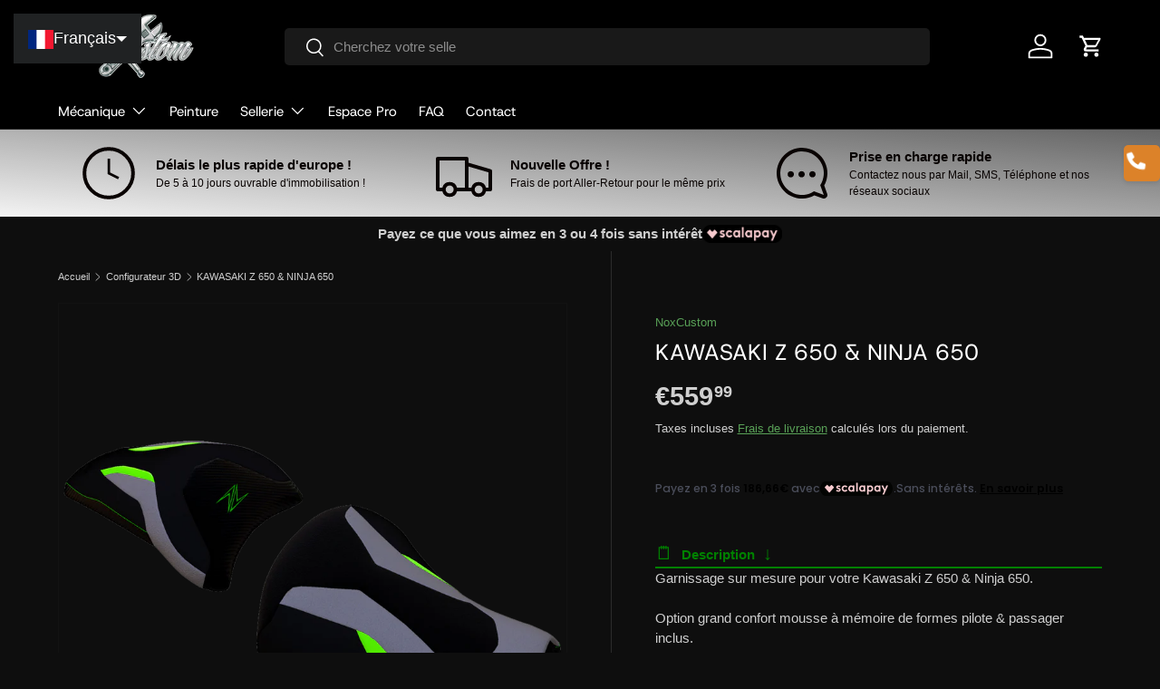

--- FILE ---
content_type: text/html; charset=utf-8
request_url: https://www.noxcustom.fr/collections/3d-viz/products/kawasaki-z-650-ninja-650
body_size: 43448
content:
<!doctype html>
<html class="no-js" lang="fr" dir="ltr">
<head><meta charset="utf-8">
<meta name="viewport" content="width=device-width,initial-scale=1">
<title>KAWASAKI Z 650 &amp; NINJA 650 &ndash; NoxCustom</title><link rel="canonical" href="https://www.noxcustom.fr/products/kawasaki-z-650-ninja-650"><meta name="description" content="Garnissage sur mesure pour votre Kawasaki Z 650 &amp;amp; Ninja 650. Option grand confort mousse à mémoire de formes pilote &amp;amp; passager inclus. Toutes nos matières sont prévue à un usage nautique, donc, résistant à l&#39;abrasion, aux UVs, aux intempéries, etc ... Les mousses que nous utilisons sont coulées en Belgique et d"><meta property="og:site_name" content="NoxCustom">
<meta property="og:url" content="https://www.noxcustom.fr/products/kawasaki-z-650-ninja-650">
<meta property="og:title" content="KAWASAKI Z 650 &amp; NINJA 650">
<meta property="og:type" content="product">
<meta property="og:description" content="Garnissage sur mesure pour votre Kawasaki Z 650 &amp;amp; Ninja 650. Option grand confort mousse à mémoire de formes pilote &amp;amp; passager inclus. Toutes nos matières sont prévue à un usage nautique, donc, résistant à l&#39;abrasion, aux UVs, aux intempéries, etc ... Les mousses que nous utilisons sont coulées en Belgique et d"><meta property="og:image" content="http://www.noxcustom.fr/cdn/shop/products/Z650.png?crop=center&height=1200&v=1672139690&width=1200">
  <meta property="og:image:secure_url" content="https://www.noxcustom.fr/cdn/shop/products/Z650.png?crop=center&height=1200&v=1672139690&width=1200">
  <meta property="og:image:width" content="945">
  <meta property="og:image:height" content="945"><meta property="og:price:amount" content="559,99">
  <meta property="og:price:currency" content="EUR"><meta name="twitter:card" content="summary_large_image">
<meta name="twitter:title" content="KAWASAKI Z 650 &amp; NINJA 650">
<meta name="twitter:description" content="Garnissage sur mesure pour votre Kawasaki Z 650 &amp;amp; Ninja 650. Option grand confort mousse à mémoire de formes pilote &amp;amp; passager inclus. Toutes nos matières sont prévue à un usage nautique, donc, résistant à l&#39;abrasion, aux UVs, aux intempéries, etc ... Les mousses que nous utilisons sont coulées en Belgique et d">
<script async src="https://www.googletagmanager.com/gtag/js?id=G-PG3N9XVRY3"></script>
<script>
  window.dataLayer = window.dataLayer || [];
  function gtag(){dataLayer.push(arguments);}
  gtag('js', new Date());
  gtag('config', 'G-PG3N9XVRY3');
</script>

    <script>(function(w,d,s,l,i){w[l]=w[l]||[];w[l].push({'gtm.start':
new Date().getTime(),event:'gtm.js'});var f=d.getElementsByTagName(s)[0],
j=d.createElement(s),dl=l!='dataLayer'?'&l='+l:'';j.async=true;j.src=
'https://www.googletagmanager.com/gtm.js?id='+i+dl;f.parentNode.insertBefore(j,f);
})(window,document,'script','dataLayer','GTM-PZNJD5N9');</script>
    
    <style>
      #zakeke-composer-container {
        margin-top: 105px;
      }
    </style>

  <link rel="preload" href="//www.noxcustom.fr/cdn/shop/t/32/assets/main.css?v=1004795559682493441740650915" as="style"><style data-shopify>
@font-face {
  font-family: "Host Grotesk";
  font-weight: 400;
  font-style: normal;
  font-display: swap;
  src: url("//www.noxcustom.fr/cdn/fonts/host_grotesk/hostgrotesk_n4.c4581e880cb8babeb3224b2878c05cb7cad56a91.woff2") format("woff2"),
       url("//www.noxcustom.fr/cdn/fonts/host_grotesk/hostgrotesk_n4.48886d001763fabeaec84bc938a3c16f4689e900.woff") format("woff");
}
@font-face {
  font-family: "Host Grotesk";
  font-weight: 700;
  font-style: normal;
  font-display: swap;
  src: url("//www.noxcustom.fr/cdn/fonts/host_grotesk/hostgrotesk_n7.1771747ae33192fd008b376c30666d12c046efb9.woff2") format("woff2"),
       url("//www.noxcustom.fr/cdn/fonts/host_grotesk/hostgrotesk_n7.00b3ce09d0b5010f6f9433c0655e6eb6077f7943.woff") format("woff");
}
@font-face {
  font-family: "Host Grotesk";
  font-weight: 400;
  font-style: italic;
  font-display: swap;
  src: url("//www.noxcustom.fr/cdn/fonts/host_grotesk/hostgrotesk_i4.d944b83a01a95dbf19de3306c57ac139811ea22d.woff2") format("woff2"),
       url("//www.noxcustom.fr/cdn/fonts/host_grotesk/hostgrotesk_i4.7fb9f16bdac8fde6ff6224304778ff1defeef153.woff") format("woff");
}
@font-face {
  font-family: "Host Grotesk";
  font-weight: 700;
  font-style: italic;
  font-display: swap;
  src: url("//www.noxcustom.fr/cdn/fonts/host_grotesk/hostgrotesk_i7.82222119551f63bd401811209a9dcaf6478c5905.woff2") format("woff2"),
       url("//www.noxcustom.fr/cdn/fonts/host_grotesk/hostgrotesk_i7.edb94cc857ce2103e475b0dcb91148e176b4825f.woff") format("woff");
}
@font-face {
  font-family: "Host Grotesk";
  font-weight: 400;
  font-style: normal;
  font-display: swap;
  src: url("//www.noxcustom.fr/cdn/fonts/host_grotesk/hostgrotesk_n4.c4581e880cb8babeb3224b2878c05cb7cad56a91.woff2") format("woff2"),
       url("//www.noxcustom.fr/cdn/fonts/host_grotesk/hostgrotesk_n4.48886d001763fabeaec84bc938a3c16f4689e900.woff") format("woff");
}
@font-face {
  font-family: "Host Grotesk";
  font-weight: 400;
  font-style: normal;
  font-display: swap;
  src: url("//www.noxcustom.fr/cdn/fonts/host_grotesk/hostgrotesk_n4.c4581e880cb8babeb3224b2878c05cb7cad56a91.woff2") format("woff2"),
       url("//www.noxcustom.fr/cdn/fonts/host_grotesk/hostgrotesk_n4.48886d001763fabeaec84bc938a3c16f4689e900.woff") format("woff");
}
:root {
      --bg-color: 14 14 14 / 1.0;
      --bg-color-og: 14 14 14 / 1.0;
      --heading-color: 255 255 255;
      --text-color: 207 207 207;
      --text-color-og: 207 207 207;
      --scrollbar-color: 207 207 207;
      --link-color: 89 161 87;
      --link-color-og: 89 161 87;
      --star-color: 86 124 85;--swatch-border-color-default: 53 53 53;
        --swatch-border-color-active: 111 111 111;
        --swatch-card-size: 24px;
        --swatch-variant-picker-size: 64px;--color-scheme-1-bg: 89 89 89 / 1.0;
      --color-scheme-1-grad: linear-gradient(185deg, rgba(255, 255, 255, 0.07), rgba(244, 244, 244, 1) 100%);
      --color-scheme-1-heading: 9 3 2;
      --color-scheme-1-text: 9 3 2;
      --color-scheme-1-btn-bg: 9 3 2;
      --color-scheme-1-btn-text: 255 255 255;
      --color-scheme-1-btn-bg-hover: 54 48 47;--color-scheme-2-bg: 224 140 36 / 1.0;
      --color-scheme-2-grad: ;
      --color-scheme-2-heading: 255 255 255;
      --color-scheme-2-text: 255 255 255;
      --color-scheme-2-btn-bg: 255 255 255;
      --color-scheme-2-btn-text: 9 3 2;
      --color-scheme-2-btn-bg-hover: 226 225 225;--color-scheme-3-bg: 45 108 45 / 1.0;
      --color-scheme-3-grad: ;
      --color-scheme-3-heading: 9 3 2;
      --color-scheme-3-text: 9 3 2;
      --color-scheme-3-btn-bg: 9 3 2;
      --color-scheme-3-btn-text: 255 255 255;
      --color-scheme-3-btn-bg-hover: 54 48 47;

      --drawer-bg-color: 255 255 255 / 1.0;
      --drawer-text-color: 9 3 2;

      --panel-bg-color: 242 242 242 / 1.0;
      --panel-heading-color: 9 3 2;
      --panel-text-color: 9 3 2;

      --in-stock-text-color: 44 126 63;
      --low-stock-text-color: 210 134 26;
      --very-low-stock-text-color: 180 12 28;
      --no-stock-text-color: 119 119 119;
      --no-stock-backordered-text-color: 119 119 119;

      --error-bg-color: 252 237 238;
      --error-text-color: 180 12 28;
      --success-bg-color: 232 246 234;
      --success-text-color: 44 126 63;
      --info-bg-color: 228 237 250;
      --info-text-color: 26 102 210;

      --heading-font-family: "Host Grotesk", sans-serif;
      --heading-font-style: normal;
      --heading-font-weight: 400;
      --heading-scale-start: 6;

      --navigation-font-family: "Host Grotesk", sans-serif;
      --navigation-font-style: normal;
      --navigation-font-weight: 400;--heading-text-transform: none;
--subheading-text-transform: none;
      --body-font-family: "Host Grotesk", sans-serif;
      --body-font-style: normal;
      --body-font-weight: 400;
      --body-font-size: 15;

      --section-gap: 32;
      --heading-gap: calc(8 * var(--space-unit));--heading-gap: calc(6 * var(--space-unit));--grid-column-gap: 20px;--btn-bg-color: 28 67 12;
      --btn-bg-hover-color: 69 105 53;
      --btn-text-color: 255 255 255;
      --btn-bg-color-og: 28 67 12;
      --btn-text-color-og: 255 255 255;
      --btn-alt-bg-color: 255 255 255;
      --btn-alt-bg-alpha: 1.0;
      --btn-alt-text-color: 9 3 2;
      --btn-border-width: 1px;
      --btn-padding-y: 12px;

      
      --btn-border-radius: 5px;
      

      --btn-lg-border-radius: 50%;
      --btn-icon-border-radius: 50%;
      --input-with-btn-inner-radius: var(--btn-border-radius);

      --input-bg-color: 14 14 14 / 1.0;
      --input-text-color: 207 207 207;
      --input-border-width: 1px;
      --input-border-radius: 4px;
      --textarea-border-radius: 4px;
      --input-border-radius: 5px;--input-bg-color-diff-3: #161616;
      --input-bg-color-diff-6: #1d1d1d;

      --modal-border-radius: 4px;
      --modal-overlay-color: 0 0 0;
      --modal-overlay-opacity: 0.4;
      --drawer-border-radius: 4px;
      --overlay-border-radius: 4px;

      --custom-label-bg-color: 35 2 46;
      --custom-label-text-color: 255 255 255;--sale-label-bg-color: 247 23 53;
      --sale-label-text-color: 255 255 255;--sold-out-label-bg-color: 73 93 99;
      --sold-out-label-text-color: 255 255 255;--new-label-bg-color: 250 200 205;
      --new-label-text-color: 9 3 2;--preorder-label-bg-color: 103 170 249;
      --preorder-label-text-color: 255 255 255;

      --collection-label-color: 0 126 18;

      --page-width: 1920px;
      --gutter-sm: 20px;
      --gutter-md: 32px;
      --gutter-lg: 64px;

      --payment-terms-bg-color: #0e0e0e;

      --coll-card-bg-color: #f7f7f7;
      --coll-card-border-color: rgba(0,0,0,0);

      --card-highlight-bg-color: #F9F9F9;
      --card-highlight-text-color: 85 85 85;
      --card-highlight-border-color: #E1E1E1;
        
          --aos-animate-duration: 0.6s;
        

        
          --aos-min-width: 0;
        
      

      --reading-width: 48em;
    }

    @media (max-width: 769px) {
      :root {
        --reading-width: 36em;
      }
    }
  </style><link rel="stylesheet" href="//www.noxcustom.fr/cdn/shop/t/32/assets/main.css?v=1004795559682493441740650915">
  <script src="//www.noxcustom.fr/cdn/shop/t/32/assets/main.js?v=116013435914060763641740650966" defer="defer"></script><link rel="preload" href="//www.noxcustom.fr/cdn/fonts/host_grotesk/hostgrotesk_n4.c4581e880cb8babeb3224b2878c05cb7cad56a91.woff2" as="font" type="font/woff2" crossorigin fetchpriority="high"><link rel="preload" href="//www.noxcustom.fr/cdn/fonts/host_grotesk/hostgrotesk_n4.c4581e880cb8babeb3224b2878c05cb7cad56a91.woff2" as="font" type="font/woff2" crossorigin fetchpriority="high"><script>window.performance && window.performance.mark && window.performance.mark('shopify.content_for_header.start');</script><meta name="google-site-verification" content="A4OMTjzJkXkiC7c4GkwqKzzDH23v8eA-yh2YeeDEB7c">
<meta name="facebook-domain-verification" content="1okygulv1y2b7yadfwlzmv4oqhstnh">
<meta id="shopify-digital-wallet" name="shopify-digital-wallet" content="/36548837513/digital_wallets/dialog">
<link rel="alternate" hreflang="x-default" href="https://www.noxcustom.fr/products/kawasaki-z-650-ninja-650">
<link rel="alternate" hreflang="fr" href="https://www.noxcustom.fr/products/kawasaki-z-650-ninja-650">
<link rel="alternate" hreflang="de" href="https://www.noxcustom.fr/de/products/kawasaki-z-650-ninja-650">
<link rel="alternate" hreflang="en" href="https://www.noxcustom.fr/en/products/kawasaki-z-650-ninja-650">
<link rel="alternate" hreflang="ar" href="https://www.noxcustom.fr/ar/products/%D9%83%D8%A7%D9%88%D8%A7%D8%B3%D8%A7%D9%83%D9%8A-%D8%B2%D8%AF-650-%D9%88%D9%86%D9%8A%D9%86%D8%AC%D8%A7-650">
<link rel="alternate" hreflang="es" href="https://www.noxcustom.fr/es/products/kawasaki-z-650-y-ninja-650">
<link rel="alternate" hreflang="it" href="https://www.noxcustom.fr/it/products/kawasaki-z-650-e-ninja-650">
<link rel="alternate" type="application/json+oembed" href="https://www.noxcustom.fr/products/kawasaki-z-650-ninja-650.oembed">
<script async="async" src="/checkouts/internal/preloads.js?locale=fr-FR"></script>
<script id="shopify-features" type="application/json">{"accessToken":"693843a487aa620c1db636ca9b6c4e83","betas":["rich-media-storefront-analytics"],"domain":"www.noxcustom.fr","predictiveSearch":true,"shopId":36548837513,"locale":"fr"}</script>
<script>var Shopify = Shopify || {};
Shopify.shop = "noxcustom.myshopify.com";
Shopify.locale = "fr";
Shopify.currency = {"active":"EUR","rate":"1.0"};
Shopify.country = "FR";
Shopify.theme = {"name":"Nox MAJ 1.6","id":171975409987,"schema_name":"Enterprise","schema_version":"1.6.0","theme_store_id":1657,"role":"main"};
Shopify.theme.handle = "null";
Shopify.theme.style = {"id":null,"handle":null};
Shopify.cdnHost = "www.noxcustom.fr/cdn";
Shopify.routes = Shopify.routes || {};
Shopify.routes.root = "/";</script>
<script type="module">!function(o){(o.Shopify=o.Shopify||{}).modules=!0}(window);</script>
<script>!function(o){function n(){var o=[];function n(){o.push(Array.prototype.slice.apply(arguments))}return n.q=o,n}var t=o.Shopify=o.Shopify||{};t.loadFeatures=n(),t.autoloadFeatures=n()}(window);</script>
<script id="shop-js-analytics" type="application/json">{"pageType":"product"}</script>
<script defer="defer" async type="module" src="//www.noxcustom.fr/cdn/shopifycloud/shop-js/modules/v2/client.init-shop-cart-sync_XvpUV7qp.fr.esm.js"></script>
<script defer="defer" async type="module" src="//www.noxcustom.fr/cdn/shopifycloud/shop-js/modules/v2/chunk.common_C2xzKNNs.esm.js"></script>
<script type="module">
  await import("//www.noxcustom.fr/cdn/shopifycloud/shop-js/modules/v2/client.init-shop-cart-sync_XvpUV7qp.fr.esm.js");
await import("//www.noxcustom.fr/cdn/shopifycloud/shop-js/modules/v2/chunk.common_C2xzKNNs.esm.js");

  window.Shopify.SignInWithShop?.initShopCartSync?.({"fedCMEnabled":true,"windoidEnabled":true});

</script>
<script>(function() {
  var isLoaded = false;
  function asyncLoad() {
    if (isLoaded) return;
    isLoaded = true;
    var urls = ["https:\/\/formbuilder.hulkapps.com\/skeletopapp.js?shop=noxcustom.myshopify.com","https:\/\/cdn.recovermycart.com\/scripts\/keepcart\/CartJS.min.js?shop=noxcustom.myshopify.com\u0026shop=noxcustom.myshopify.com","https:\/\/portal.zakeke.com\/Scripts\/integration\/shopify\/product.js?shop=noxcustom.myshopify.com"];
    for (var i = 0; i < urls.length; i++) {
      var s = document.createElement('script');
      s.type = 'text/javascript';
      s.async = true;
      s.src = urls[i];
      var x = document.getElementsByTagName('script')[0];
      x.parentNode.insertBefore(s, x);
    }
  };
  if(window.attachEvent) {
    window.attachEvent('onload', asyncLoad);
  } else {
    window.addEventListener('load', asyncLoad, false);
  }
})();</script>
<script id="__st">var __st={"a":36548837513,"offset":3600,"reqid":"b147cd5d-7808-47b3-8fce-ddd51da6a5bc-1768828045","pageurl":"www.noxcustom.fr\/collections\/3d-viz\/products\/kawasaki-z-650-ninja-650","u":"5aeb733d2fe4","p":"product","rtyp":"product","rid":7110664716425};</script>
<script>window.ShopifyPaypalV4VisibilityTracking = true;</script>
<script id="captcha-bootstrap">!function(){'use strict';const t='contact',e='account',n='new_comment',o=[[t,t],['blogs',n],['comments',n],[t,'customer']],c=[[e,'customer_login'],[e,'guest_login'],[e,'recover_customer_password'],[e,'create_customer']],r=t=>t.map((([t,e])=>`form[action*='/${t}']:not([data-nocaptcha='true']) input[name='form_type'][value='${e}']`)).join(','),a=t=>()=>t?[...document.querySelectorAll(t)].map((t=>t.form)):[];function s(){const t=[...o],e=r(t);return a(e)}const i='password',u='form_key',d=['recaptcha-v3-token','g-recaptcha-response','h-captcha-response',i],f=()=>{try{return window.sessionStorage}catch{return}},m='__shopify_v',_=t=>t.elements[u];function p(t,e,n=!1){try{const o=window.sessionStorage,c=JSON.parse(o.getItem(e)),{data:r}=function(t){const{data:e,action:n}=t;return t[m]||n?{data:e,action:n}:{data:t,action:n}}(c);for(const[e,n]of Object.entries(r))t.elements[e]&&(t.elements[e].value=n);n&&o.removeItem(e)}catch(o){console.error('form repopulation failed',{error:o})}}const l='form_type',E='cptcha';function T(t){t.dataset[E]=!0}const w=window,h=w.document,L='Shopify',v='ce_forms',y='captcha';let A=!1;((t,e)=>{const n=(g='f06e6c50-85a8-45c8-87d0-21a2b65856fe',I='https://cdn.shopify.com/shopifycloud/storefront-forms-hcaptcha/ce_storefront_forms_captcha_hcaptcha.v1.5.2.iife.js',D={infoText:'Protégé par hCaptcha',privacyText:'Confidentialité',termsText:'Conditions'},(t,e,n)=>{const o=w[L][v],c=o.bindForm;if(c)return c(t,g,e,D).then(n);var r;o.q.push([[t,g,e,D],n]),r=I,A||(h.body.append(Object.assign(h.createElement('script'),{id:'captcha-provider',async:!0,src:r})),A=!0)});var g,I,D;w[L]=w[L]||{},w[L][v]=w[L][v]||{},w[L][v].q=[],w[L][y]=w[L][y]||{},w[L][y].protect=function(t,e){n(t,void 0,e),T(t)},Object.freeze(w[L][y]),function(t,e,n,w,h,L){const[v,y,A,g]=function(t,e,n){const i=e?o:[],u=t?c:[],d=[...i,...u],f=r(d),m=r(i),_=r(d.filter((([t,e])=>n.includes(e))));return[a(f),a(m),a(_),s()]}(w,h,L),I=t=>{const e=t.target;return e instanceof HTMLFormElement?e:e&&e.form},D=t=>v().includes(t);t.addEventListener('submit',(t=>{const e=I(t);if(!e)return;const n=D(e)&&!e.dataset.hcaptchaBound&&!e.dataset.recaptchaBound,o=_(e),c=g().includes(e)&&(!o||!o.value);(n||c)&&t.preventDefault(),c&&!n&&(function(t){try{if(!f())return;!function(t){const e=f();if(!e)return;const n=_(t);if(!n)return;const o=n.value;o&&e.removeItem(o)}(t);const e=Array.from(Array(32),(()=>Math.random().toString(36)[2])).join('');!function(t,e){_(t)||t.append(Object.assign(document.createElement('input'),{type:'hidden',name:u})),t.elements[u].value=e}(t,e),function(t,e){const n=f();if(!n)return;const o=[...t.querySelectorAll(`input[type='${i}']`)].map((({name:t})=>t)),c=[...d,...o],r={};for(const[a,s]of new FormData(t).entries())c.includes(a)||(r[a]=s);n.setItem(e,JSON.stringify({[m]:1,action:t.action,data:r}))}(t,e)}catch(e){console.error('failed to persist form',e)}}(e),e.submit())}));const S=(t,e)=>{t&&!t.dataset[E]&&(n(t,e.some((e=>e===t))),T(t))};for(const o of['focusin','change'])t.addEventListener(o,(t=>{const e=I(t);D(e)&&S(e,y())}));const B=e.get('form_key'),M=e.get(l),P=B&&M;t.addEventListener('DOMContentLoaded',(()=>{const t=y();if(P)for(const e of t)e.elements[l].value===M&&p(e,B);[...new Set([...A(),...v().filter((t=>'true'===t.dataset.shopifyCaptcha))])].forEach((e=>S(e,t)))}))}(h,new URLSearchParams(w.location.search),n,t,e,['guest_login'])})(!0,!0)}();</script>
<script integrity="sha256-4kQ18oKyAcykRKYeNunJcIwy7WH5gtpwJnB7kiuLZ1E=" data-source-attribution="shopify.loadfeatures" defer="defer" src="//www.noxcustom.fr/cdn/shopifycloud/storefront/assets/storefront/load_feature-a0a9edcb.js" crossorigin="anonymous"></script>
<script data-source-attribution="shopify.dynamic_checkout.dynamic.init">var Shopify=Shopify||{};Shopify.PaymentButton=Shopify.PaymentButton||{isStorefrontPortableWallets:!0,init:function(){window.Shopify.PaymentButton.init=function(){};var t=document.createElement("script");t.src="https://www.noxcustom.fr/cdn/shopifycloud/portable-wallets/latest/portable-wallets.fr.js",t.type="module",document.head.appendChild(t)}};
</script>
<script data-source-attribution="shopify.dynamic_checkout.buyer_consent">
  function portableWalletsHideBuyerConsent(e){var t=document.getElementById("shopify-buyer-consent"),n=document.getElementById("shopify-subscription-policy-button");t&&n&&(t.classList.add("hidden"),t.setAttribute("aria-hidden","true"),n.removeEventListener("click",e))}function portableWalletsShowBuyerConsent(e){var t=document.getElementById("shopify-buyer-consent"),n=document.getElementById("shopify-subscription-policy-button");t&&n&&(t.classList.remove("hidden"),t.removeAttribute("aria-hidden"),n.addEventListener("click",e))}window.Shopify?.PaymentButton&&(window.Shopify.PaymentButton.hideBuyerConsent=portableWalletsHideBuyerConsent,window.Shopify.PaymentButton.showBuyerConsent=portableWalletsShowBuyerConsent);
</script>
<script>
  function portableWalletsCleanup(e){e&&e.src&&console.error("Failed to load portable wallets script "+e.src);var t=document.querySelectorAll("shopify-accelerated-checkout .shopify-payment-button__skeleton, shopify-accelerated-checkout-cart .wallet-cart-button__skeleton"),e=document.getElementById("shopify-buyer-consent");for(let e=0;e<t.length;e++)t[e].remove();e&&e.remove()}function portableWalletsNotLoadedAsModule(e){e instanceof ErrorEvent&&"string"==typeof e.message&&e.message.includes("import.meta")&&"string"==typeof e.filename&&e.filename.includes("portable-wallets")&&(window.removeEventListener("error",portableWalletsNotLoadedAsModule),window.Shopify.PaymentButton.failedToLoad=e,"loading"===document.readyState?document.addEventListener("DOMContentLoaded",window.Shopify.PaymentButton.init):window.Shopify.PaymentButton.init())}window.addEventListener("error",portableWalletsNotLoadedAsModule);
</script>

<script type="module" src="https://www.noxcustom.fr/cdn/shopifycloud/portable-wallets/latest/portable-wallets.fr.js" onError="portableWalletsCleanup(this)" crossorigin="anonymous"></script>
<script nomodule>
  document.addEventListener("DOMContentLoaded", portableWalletsCleanup);
</script>

<link id="shopify-accelerated-checkout-styles" rel="stylesheet" media="screen" href="https://www.noxcustom.fr/cdn/shopifycloud/portable-wallets/latest/accelerated-checkout-backwards-compat.css" crossorigin="anonymous">
<style id="shopify-accelerated-checkout-cart">
        #shopify-buyer-consent {
  margin-top: 1em;
  display: inline-block;
  width: 100%;
}

#shopify-buyer-consent.hidden {
  display: none;
}

#shopify-subscription-policy-button {
  background: none;
  border: none;
  padding: 0;
  text-decoration: underline;
  font-size: inherit;
  cursor: pointer;
}

#shopify-subscription-policy-button::before {
  box-shadow: none;
}

      </style>
<script id="sections-script" data-sections="header,footer" defer="defer" src="//www.noxcustom.fr/cdn/shop/t/32/compiled_assets/scripts.js?v=5671"></script>
<script>window.performance && window.performance.mark && window.performance.mark('shopify.content_for_header.end');</script>
<script src="//www.noxcustom.fr/cdn/shop/t/32/assets/blur-messages.js?v=98620774460636405321727668509" defer="defer"></script>
    <script src="//www.noxcustom.fr/cdn/shop/t/32/assets/animate-on-scroll.js?v=15249566486942820451727668509" defer="defer"></script>
    <link rel="stylesheet" href="//www.noxcustom.fr/cdn/shop/t/32/assets/animate-on-scroll.css?v=116194678796051782541727668509">
  

  <script>document.documentElement.className = document.documentElement.className.replace('no-js', 'js');</script><!-- CC Custom Head Start --><!-- CC Custom Head End --><link rel="stylesheet" href="https://cdnjs.cloudflare.com/ajax/libs/font-awesome/6.0.0/css/all.min.css">
  <style>
    body {
      margin: 0;
      font-family: Arial, sans-serif;
    }

    #sticky-container {
      position: fixed;
      right: 0;
      top: 25%;
      transform: translateY(-50%);
      background-color: #DC8229;
      border-radius: 5px;
      box-shadow: 0 2px 5px rgba(0, 0, 0, 0.1);
      z-index: 9999;
      cursor: pointer;
      transition: width 0.3s;
      overflow: hidden;
      height: 40px;
      width: 40px; /* Ajustez la largeur initiale selon vos besoins */
    }

    #phone-icon {
      font-size: 20px;
      color: #fff;
      padding: 8px;
      transition: transform 0.3s;
      animation: shake-rotate 1s infinite; /* Animation de secousse avec rotation */
    }

    @keyframes shake-rotate {
      0%, 100% {
        transform: translateX(0) rotate(0deg);
      }
      25%, 75% {
        transform: translateX(-5px) rotate(-5deg); /* Ajustez la distance de secousse et la rotation selon vos besoins */
      }
      50% {
        transform: translateX(-5px) rotate(5deg);
      }
    }

    #call-number {
      margin-left: 5px;
      opacity: 0;
      transition: opacity 0.3s;
      color: #fff; /* Couleur du texte blanche */
      font-size: 14px; /* Ajustez la taille de la police selon vos besoins */
      text-decoration: none; /* Supprime le soulignement du lien */
    }

    #sticky-container:hover {
      width: 150px; /* Ajustez la largeur au survol selon vos besoins */
    }

    #sticky-container:hover #phone-icon {
      transform: scale(1.2);
      animation: none; /* Désactivez l'animation au survol */
    }

    #sticky-container:hover #call-number {
      opacity: 1;
    }
  </style>
  <meta name="google-site-verification" content="QRiWJeBucyPVV3IPIB7Uu2mng1kQcho-wKEMatUJJjk" />
<!-- BEGIN app block: shopify://apps/langshop/blocks/sdk/84899e01-2b29-42af-99d6-46d16daa2111 --><!-- BEGIN app snippet: config --><script type="text/javascript">
    /** Workaround for backward compatibility with old versions of localized themes */
    if (window.LangShopConfig && window.LangShopConfig.themeDynamics && window.LangShopConfig.themeDynamics.length) {
        themeDynamics = window.LangShopConfig.themeDynamics;
    } else {
        themeDynamics = [];
    }

    window.LangShopConfig = {
    "currentLanguage": "fr",
    "currentCurrency": "eur",
    "currentCountry": "FR",
    "shopifyLocales": [{"code":"fr","name":"français","endonym_name":"français","rootUrl":"\/"},{"code":"de","name":"allemand","endonym_name":"Deutsch","rootUrl":"\/de"},{"code":"en","name":"anglais","endonym_name":"English","rootUrl":"\/en"},{"code":"ar","name":"arabe","endonym_name":"العربية","rootUrl":"\/ar"},{"code":"es","name":"espagnol","endonym_name":"Español","rootUrl":"\/es"},{"code":"it","name":"italien","endonym_name":"Italiano","rootUrl":"\/it"}    ],
    "shopifyCountries": [{"code":"DE","name":"Allemagne", "currency":"EUR"},{"code":"AT","name":"Autriche", "currency":"EUR"},{"code":"BE","name":"Belgique", "currency":"EUR"},{"code":"ES","name":"Espagne", "currency":"EUR"},{"code":"US","name":"États-Unis", "currency":"EUR"},{"code":"FI","name":"Finlande", "currency":"EUR"},{"code":"FR","name":"France", "currency":"EUR"},{"code":"GP","name":"Guadeloupe", "currency":"EUR"},{"code":"IT","name":"Italie", "currency":"EUR"},{"code":"RE","name":"La Réunion", "currency":"EUR"},{"code":"YT","name":"Mayotte", "currency":"EUR"},{"code":"NL","name":"Pays-Bas", "currency":"EUR"},{"code":"PT","name":"Portugal", "currency":"EUR"},{"code":"SM","name":"Saint-Marin", "currency":"EUR"},{"code":"CH","name":"Suisse", "currency":"EUR"}    ],
    "shopifyCurrencies": ["EUR"],
    "originalLanguage": {"code":"fr","alias":null,"title":"Français","icon":null,"published":true,"active":false},
    "targetLanguages": [{"code":"ar","alias":null,"title":"Arabe","icon":null,"published":true,"active":true},{"code":"de","alias":null,"title":"Allemand","icon":null,"published":true,"active":true},{"code":"en","alias":null,"title":"Anglais","icon":null,"published":true,"active":true},{"code":"it","alias":null,"title":"Italien","icon":null,"published":true,"active":true},{"code":"es","alias":null,"title":"Espagnol","icon":null,"published":true,"active":false}],
    "languagesSwitchers": {"languageCurrency":{"status":"published","desktop":{"isActive":true,"generalCustomize":{"template":3,"displayed":"language","language":"name","languageFlag":true,"currency":"code","currencyFlag":false,"switcher":"floating","position":"top-left","verticalSliderValue":15,"verticalSliderDimension":"px","horizontalSliderValue":15,"horizontalSliderDimension":"px"},"advancedCustomize":{"switcherStyle":{"flagRounding":0,"flagRoundingDimension":"px","flagPosition":"left","backgroundColor":"#202223","padding":{"left":16,"top":14,"right":16,"bottom":14},"paddingDimension":"px","fontSize":18,"fontSizeDimension":"px","fontFamily":"inherit","fontColor":"#FFFFFF","borderWidth":0,"borderWidthDimension":"px","borderRadius":0,"borderRadiusDimension":"px","borderColor":"#FFFFFF"},"dropDownStyle":{"backgroundColor":"#202223","padding":{"left":16,"top":14,"right":16,"bottom":14},"paddingDimension":"px","fontSize":18,"fontSizeDimension":"px","fontFamily":"inherit","fontColor":"#FFFFFF","borderWidth":0,"borderWidthDimension":"px","borderRadius":0,"borderRadiusDimension":"px","borderColor":"#FFFFFF"},"arrow":{"size":6,"sizeDimension":"px","color":"#FFFFFF"}}},"mobile":{"isActive":true,"sameAsDesktop":false,"generalCustomize":{"template":0,"displayed":"language-currency","language":"name","languageFlag":true,"currency":"code","currencyFlag":true,"switcher":"floating","position":"top-left","verticalSliderValue":15,"verticalSliderDimension":"px","horizontalSliderValue":15,"horizontalSliderDimension":"px"},"advancedCustomize":{"switcherStyle":{"flagRounding":0,"flagRoundingDimension":"px","flagPosition":"left","backgroundColor":"#FFFFFF","padding":{"left":16,"top":14,"right":16,"bottom":14},"paddingDimension":"px","fontSize":18,"fontSizeDimension":"px","fontFamily":"inherit","fontColor":"#202223","borderWidth":0,"borderWidthDimension":"px","borderRadius":0,"borderRadiusDimension":"px","borderColor":"#FFFFFF"},"dropDownStyle":{"backgroundColor":"#FFFFFF","padding":{"left":16,"top":12,"right":16,"bottom":12},"paddingDimension":"px","fontSize":18,"fontSizeDimension":"px","fontFamily":"inherit","fontColor":"#202223","borderWidth":0,"borderWidthDimension":"px","borderRadius":0,"borderRadiusDimension":"px","borderColor":"#FFFFFF"},"arrow":{"size":6,"sizeDimension":"px","color":"#1D1D1D"}}}},"autoDetection":{"status":"disabled","alertType":"popup","popupContainer":{"position":"center","backgroundColor":"#FFFFFF","width":700,"widthDimension":"px","padding":{"left":20,"top":20,"right":20,"bottom":20},"paddingDimension":"px","borderWidth":0,"borderWidthDimension":"px","borderRadius":8,"borderRadiusDimension":"px","borderColor":"#FFFFFF","fontSize":18,"fontSizeDimension":"px","fontFamily":"inherit","fontColor":"#202223"},"bannerContainer":{"position":"top","backgroundColor":"#FFFFFF","width":8,"widthDimension":"px","padding":{"left":20,"top":20,"right":20,"bottom":20},"paddingDimension":"px","borderWidth":0,"borderWidthDimension":"px","borderRadius":8,"borderRadiusDimension":"px","borderColor":"#FFFFFF","fontSize":18,"fontSizeDimension":"px","fontFamily":"inherit","fontColor":"#202223"},"selectorContainer":{"backgroundColor":"#FFFFFF","padding":{"left":8,"top":8,"right":8,"bottom":8},"paddingDimension":"px","borderWidth":0,"borderWidthDimension":"px","borderRadius":8,"borderRadiusDimension":"px","borderColor":"#FFFFFF","fontSize":18,"fontSizeDimension":"px","fontFamily":"inherit","fontColor":"#202223"},"button":{"backgroundColor":"#FFFFFF","padding":{"left":8,"top":8,"right":8,"bottom":8},"paddingDimension":"px","borderWidth":0,"borderWidthDimension":"px","borderRadius":8,"borderRadiusDimension":"px","borderColor":"#FFFFFF","fontSize":18,"fontSizeDimension":"px","fontFamily":"inherit","fontColor":"#202223"},"closeIcon":{"size":16,"sizeDimension":"px","color":"#1D1D1D"}}},
    "defaultCurrency": {"code":"eur","title":"Euro","icon":null,"rate":0.9,"formatWithCurrency":"€{{amount}} EUR","formatWithoutCurrency":"€{{amount}}"},
    "targetCurrencies": [],
    "currenciesSwitchers": [{"id":34221162,"title":null,"type":"dropdown","status":"admin-only","display":"all","position":"bottom-left","offset":"10px","shortTitles":false,"isolateStyles":true,"icons":"rounded","sprite":"flags","defaultStyles":true,"devices":{"mobile":{"visible":true,"minWidth":null,"maxWidth":{"value":480,"dimension":"px"}},"tablet":{"visible":true,"minWidth":{"value":481,"dimension":"px"},"maxWidth":{"value":1023,"dimension":"px"}},"desktop":{"visible":true,"minWidth":{"value":1024,"dimension":"px"},"maxWidth":null}},"styles":{"dropdown":{"activeContainer":{"padding":{"top":{"value":8,"dimension":"px"},"right":{"value":10,"dimension":"px"},"bottom":{"value":8,"dimension":"px"},"left":{"value":10,"dimension":"px"}},"background":"rgba(255,255,255,.95)","borderRadius":{"topLeft":{"value":0,"dimension":"px"},"topRight":{"value":0,"dimension":"px"},"bottomLeft":{"value":0,"dimension":"px"},"bottomRight":{"value":0,"dimension":"px"}},"borderTop":{"color":"rgba(224, 224, 224, 1)","style":"solid","width":{"value":1,"dimension":"px"}},"borderRight":{"color":"rgba(224, 224, 224, 1)","style":"solid","width":{"value":1,"dimension":"px"}},"borderBottom":{"color":"rgba(224, 224, 224, 1)","style":"solid","width":{"value":1,"dimension":"px"}},"borderLeft":{"color":"rgba(224, 224, 224, 1)","style":"solid","width":{"value":1,"dimension":"px"}}},"activeContainerHovered":null,"activeItem":{"fontSize":{"value":13,"dimension":"px"},"fontFamily":"Open Sans","color":"rgba(39, 46, 49, 1)"},"activeItemHovered":null,"activeItemIcon":{"offset":{"value":10,"dimension":"px"},"position":"left"},"dropdownContainer":{"animation":"sliding","background":"rgba(255,255,255,.95)","borderRadius":{"topLeft":{"value":0,"dimension":"px"},"topRight":{"value":0,"dimension":"px"},"bottomLeft":{"value":0,"dimension":"px"},"bottomRight":{"value":0,"dimension":"px"}},"borderTop":{"color":"rgba(224, 224, 224, 1)","style":"solid","width":{"value":1,"dimension":"px"}},"borderRight":{"color":"rgba(224, 224, 224, 1)","style":"solid","width":{"value":1,"dimension":"px"}},"borderBottom":{"color":"rgba(224, 224, 224, 1)","style":"solid","width":{"value":1,"dimension":"px"}},"borderLeft":{"color":"rgba(224, 224, 224, 1)","style":"solid","width":{"value":1,"dimension":"px"}},"padding":{"top":{"value":0,"dimension":"px"},"right":{"value":0,"dimension":"px"},"bottom":{"value":0,"dimension":"px"},"left":{"value":0,"dimension":"px"}}},"dropdownContainerHovered":null,"dropdownItem":{"padding":{"top":{"value":8,"dimension":"px"},"right":{"value":10,"dimension":"px"},"bottom":{"value":8,"dimension":"px"},"left":{"value":10,"dimension":"px"}},"fontSize":{"value":13,"dimension":"px"},"fontFamily":"Open Sans","color":"rgba(39, 46, 49, 1)"},"dropdownItemHovered":{"color":"rgba(27, 160, 227, 1)"},"dropdownItemIcon":{"position":"left","offset":{"value":10,"dimension":"px"}},"arrow":{"color":"rgba(39, 46, 49, 1)","position":"right","offset":{"value":20,"dimension":"px"},"size":{"value":6,"dimension":"px"}}},"inline":{"container":{"background":"rgba(255,255,255,.95)","borderRadius":{"topLeft":{"value":4,"dimension":"px"},"topRight":{"value":4,"dimension":"px"},"bottomLeft":{"value":4,"dimension":"px"},"bottomRight":{"value":4,"dimension":"px"}},"borderTop":{"color":"rgba(224, 224, 224, 1)","style":"solid","width":{"value":1,"dimension":"px"}},"borderRight":{"color":"rgba(224, 224, 224, 1)","style":"solid","width":{"value":1,"dimension":"px"}},"borderBottom":{"color":"rgba(224, 224, 224, 1)","style":"solid","width":{"value":1,"dimension":"px"}},"borderLeft":{"color":"rgba(224, 224, 224, 1)","style":"solid","width":{"value":1,"dimension":"px"}}},"containerHovered":null,"item":{"background":"transparent","padding":{"top":{"value":8,"dimension":"px"},"right":{"value":10,"dimension":"px"},"bottom":{"value":8,"dimension":"px"},"left":{"value":10,"dimension":"px"}},"fontSize":{"value":13,"dimension":"px"},"fontFamily":"Open Sans","color":"rgba(39, 46, 49, 1)"},"itemHovered":{"background":"rgba(245, 245, 245, 1)","color":"rgba(39, 46, 49, 1)"},"itemActive":{"background":"rgba(245, 245, 245, 1)","color":"rgba(27, 160, 227, 1)"},"itemIcon":{"position":"left","offset":{"value":10,"dimension":"px"}}},"ios":{"activeContainer":{"padding":{"top":{"value":0,"dimension":"px"},"right":{"value":0,"dimension":"px"},"bottom":{"value":0,"dimension":"px"},"left":{"value":0,"dimension":"px"}},"background":"rgba(255,255,255,.95)","borderRadius":{"topLeft":{"value":0,"dimension":"px"},"topRight":{"value":0,"dimension":"px"},"bottomLeft":{"value":0,"dimension":"px"},"bottomRight":{"value":0,"dimension":"px"}},"borderTop":{"color":"rgba(224, 224, 224, 1)","style":"solid","width":{"value":1,"dimension":"px"}},"borderRight":{"color":"rgba(224, 224, 224, 1)","style":"solid","width":{"value":1,"dimension":"px"}},"borderBottom":{"color":"rgba(224, 224, 224, 1)","style":"solid","width":{"value":1,"dimension":"px"}},"borderLeft":{"color":"rgba(224, 224, 224, 1)","style":"solid","width":{"value":1,"dimension":"px"}}},"activeContainerHovered":null,"activeItem":{"fontSize":{"value":13,"dimension":"px"},"fontFamily":"Open Sans","color":"rgba(39, 46, 49, 1)","padding":{"top":{"value":8,"dimension":"px"},"right":{"value":10,"dimension":"px"},"bottom":{"value":8,"dimension":"px"},"left":{"value":10,"dimension":"px"}}},"activeItemHovered":null,"activeItemIcon":{"position":"left","offset":{"value":10,"dimension":"px"}},"modalOverlay":{"background":"rgba(0, 0, 0, 0.7)"},"wheelButtonsContainer":{"background":"rgba(255, 255, 255, 1)","padding":{"top":{"value":8,"dimension":"px"},"right":{"value":10,"dimension":"px"},"bottom":{"value":8,"dimension":"px"},"left":{"value":10,"dimension":"px"}},"borderTop":{"color":"rgba(224, 224, 224, 1)","style":"solid","width":{"value":0,"dimension":"px"}},"borderRight":{"color":"rgba(224, 224, 224, 1)","style":"solid","width":{"value":0,"dimension":"px"}},"borderBottom":{"color":"rgba(224, 224, 224, 1)","style":"solid","width":{"value":1,"dimension":"px"}},"borderLeft":{"color":"rgba(224, 224, 224, 1)","style":"solid","width":{"value":0,"dimension":"px"}}},"wheelCloseButton":{"fontSize":{"value":14,"dimension":"px"},"fontFamily":"Open Sans","color":"rgba(39, 46, 49, 1)","fontWeight":"bold"},"wheelCloseButtonHover":null,"wheelSubmitButton":{"fontSize":{"value":14,"dimension":"px"},"fontFamily":"Open Sans","color":"rgba(39, 46, 49, 1)","fontWeight":"bold"},"wheelSubmitButtonHover":null,"wheelPanelContainer":{"background":"rgba(255, 255, 255, 1)"},"wheelLine":{"borderTop":{"color":"rgba(224, 224, 224, 1)","style":"solid","width":{"value":1,"dimension":"px"}},"borderRight":{"color":"rgba(224, 224, 224, 1)","style":"solid","width":{"value":0,"dimension":"px"}},"borderBottom":{"color":"rgba(224, 224, 224, 1)","style":"solid","width":{"value":1,"dimension":"px"}},"borderLeft":{"color":"rgba(224, 224, 224, 1)","style":"solid","width":{"value":0,"dimension":"px"}}},"wheelItem":{"background":"transparent","padding":{"top":{"value":8,"dimension":"px"},"right":{"value":10,"dimension":"px"},"bottom":{"value":8,"dimension":"px"},"left":{"value":10,"dimension":"px"}},"fontSize":{"value":13,"dimension":"px"},"fontFamily":"Open Sans","color":"rgba(39, 46, 49, 1)","justifyContent":"flex-start"},"wheelItemIcon":{"position":"left","offset":{"value":10,"dimension":"px"}}},"modal":{"activeContainer":{"padding":{"top":{"value":0,"dimension":"px"},"right":{"value":0,"dimension":"px"},"bottom":{"value":0,"dimension":"px"},"left":{"value":0,"dimension":"px"}},"background":"rgba(255,255,255,.95)","borderRadius":{"topLeft":{"value":0,"dimension":"px"},"topRight":{"value":0,"dimension":"px"},"bottomLeft":{"value":0,"dimension":"px"},"bottomRight":{"value":0,"dimension":"px"}},"borderTop":{"color":"rgba(224, 224, 224, 1)","style":"solid","width":{"value":1,"dimension":"px"}},"borderRight":{"color":"rgba(224, 224, 224, 1)","style":"solid","width":{"value":1,"dimension":"px"}},"borderBottom":{"color":"rgba(224, 224, 224, 1)","style":"solid","width":{"value":1,"dimension":"px"}},"borderLeft":{"color":"rgba(224, 224, 224, 1)","style":"solid","width":{"value":1,"dimension":"px"}}},"activeContainerHovered":null,"activeItem":{"fontSize":{"value":13,"dimension":"px"},"fontFamily":"Open Sans","color":"rgba(39, 46, 49, 1)","padding":{"top":{"value":8,"dimension":"px"},"right":{"value":10,"dimension":"px"},"bottom":{"value":8,"dimension":"px"},"left":{"value":10,"dimension":"px"}}},"activeItemHovered":null,"activeItemIcon":{"position":"left","offset":{"value":10,"dimension":"px"}},"modalOverlay":{"background":"rgba(0, 0, 0, 0.7)"},"modalContent":{"animation":"sliding-down","background":"rgba(255, 255, 255, 1)","maxHeight":{"value":80,"dimension":"vh"},"maxWidth":{"value":80,"dimension":"vw"},"width":{"value":320,"dimension":"px"}},"modalContentHover":null,"modalItem":{"reverseElements":true,"fontSize":{"value":11,"dimension":"px"},"fontFamily":"Open Sans","color":"rgba(102, 102, 102, 1)","textTransform":"uppercase","fontWeight":"bold","justifyContent":"space-between","letterSpacing":{"value":3,"dimension":"px"},"padding":{"top":{"value":20,"dimension":"px"},"right":{"value":26,"dimension":"px"},"bottom":{"value":20,"dimension":"px"},"left":{"value":26,"dimension":"px"}}},"modalItemIcon":{"offset":{"value":20,"dimension":"px"}},"modalItemRadio":{"size":{"value":20,"dimension":"px"},"offset":{"value":20,"dimension":"px"},"color":"rgba(193, 202, 202, 1)"},"modalItemHovered":{"background":"rgba(255, 103, 99, 0.5)","color":"rgba(254, 236, 233, 1)"},"modalItemHoveredRadio":{"size":{"value":20,"dimension":"px"},"offset":{"value":20,"dimension":"px"},"color":"rgba(254, 236, 233, 1)"},"modalActiveItem":{"fontSize":{"value":15,"dimension":"px"},"color":"rgba(254, 236, 233, 1)","background":"rgba(255, 103, 99, 1)"},"modalActiveItemRadio":{"size":{"value":24,"dimension":"px"},"offset":{"value":18,"dimension":"px"},"color":"rgba(255, 255, 255, 1)"},"modalActiveItemHovered":null,"modalActiveItemHoveredRadio":null},"select":{"container":{"background":"rgba(255,255,255, 1)","borderRadius":{"topLeft":{"value":4,"dimension":"px"},"topRight":{"value":4,"dimension":"px"},"bottomLeft":{"value":4,"dimension":"px"},"bottomRight":{"value":4,"dimension":"px"}},"borderTop":{"color":"rgba(204, 204, 204, 1)","style":"solid","width":{"value":1,"dimension":"px"}},"borderRight":{"color":"rgba(204, 204, 204, 1)","style":"solid","width":{"value":1,"dimension":"px"}},"borderBottom":{"color":"rgba(204, 204, 204, 1)","style":"solid","width":{"value":1,"dimension":"px"}},"borderLeft":{"color":"rgba(204, 204, 204, 1)","style":"solid","width":{"value":1,"dimension":"px"}}},"text":{"padding":{"top":{"value":5,"dimension":"px"},"right":{"value":8,"dimension":"px"},"bottom":{"value":5,"dimension":"px"},"left":{"value":8,"dimension":"px"}},"fontSize":{"value":13,"dimension":"px"},"fontFamily":"Open Sans","color":"rgba(39, 46, 49, 1)"}}}}],
    "languageDetection": "browser",
    "languagesCountries": [{"code":"fr","countries":["bj","bf","bi","cm","cf","cg","cd","ci","dj","fr","gf","pf","tf","ga","gp","gn","ht","mg","ml","mq","yt","mc","nc","ne","re","bl","mf","pm","sn","tg","vu","wf"]},{"code":"ar","countries":["dz","bh","td","km","eg","er","iq","il","jo","kw","lb","ly","mr","ma","om","ps","qa","sa","so","sd","sy","tn","ae","eh","ye"]},{"code":"de","countries":["at","be","dk","de","is","li","lu","ch"]},{"code":"en","countries":["as","ai","ag","aw","au","bs","bd","bb","bz","bm","bw","br","io","bn","kh","ca","ky","cx","cc","ck","cy","dm","et","fk","fj","gm","gh","gi","gr","gl","gd","gu","gg","gy","hk","in","id","ie","im","jm","je","ke","ki","kr","la","ls","lr","my","mv","mt","mh","mu","fm","ms","na","nr","np","an","nz","ng","nu","nf","mp","pk","pw","pg","ph","pn","rw","sh","kn","lc","vc","ws","sc","sl","sg","sb","za","gs","lk","sr","sz","tz","th","tl","tk","to","tt","tc","tv","ug","ua","gb","us","um","vn","vg","vi","zm","zw","bq","ss","sx","cw"]},{"code":"it","countries":["va","it","sm"]},{"code":"es","countries":["ar","bo","cl","co","cr","cu","do","ec","sv","gq","gt","hn","mx","ni","pa","py","pe","pr","es","uy","ve"]}],
    "languagesBrowsers": [{"code":"fr","browsers":["fr","it","en","ar","de","es"]},{"code":"ar","browsers":[]},{"code":"de","browsers":[]},{"code":"en","browsers":[]},{"code":"it","browsers":[]},{"code":"es","browsers":[]}],
    "currencyDetection": "language",
    "currenciesLanguages": null,
    "currenciesCountries": null,
    "recommendationAlert": {"type":"banner","status":"disabled","isolateStyles":true,"styles":{"banner":{"bannerContainer":{"position":"top","spacing":10,"borderTop":{"color":"rgba(0,0,0,0.2)","style":"solid","width":{"value":0,"dimension":"px"}},"borderRadius":{"topLeft":{"value":0,"dimension":"px"},"topRight":{"value":0,"dimension":"px"},"bottomLeft":{"value":0,"dimension":"px"},"bottomRight":{"value":0,"dimension":"px"}},"borderRight":{"color":"rgba(0,0,0,0.2)","style":"solid","width":{"value":0,"dimension":"px"}},"borderBottom":{"color":"rgba(0,0,0,0.2)","style":"solid","width":{"value":1,"dimension":"px"}},"borderLeft":{"color":"rgba(0,0,0,0.2)","style":"solid","width":{"value":0,"dimension":"px"}},"padding":{"top":{"value":15,"dimension":"px"},"right":{"value":20,"dimension":"px"},"bottom":{"value":15,"dimension":"px"},"left":{"value":20,"dimension":"px"}},"background":"rgba(255, 255, 255, 1)"},"bannerMessage":{"fontSize":{"value":16,"dimension":"px"},"fontFamily":"Open Sans","fontStyle":"normal","fontWeight":"normal","lineHeight":"1.5","color":"rgba(39, 46, 49, 1)"},"selectorContainer":{"background":"rgba(244,244,244, 1)","borderRadius":{"topLeft":{"value":2,"dimension":"px"},"topRight":{"value":2,"dimension":"px"},"bottomLeft":{"value":2,"dimension":"px"},"bottomRight":{"value":2,"dimension":"px"}},"borderTop":{"color":"rgba(204, 204, 204, 1)","style":"solid","width":{"value":0,"dimension":"px"}},"borderRight":{"color":"rgba(204, 204, 204, 1)","style":"solid","width":{"value":0,"dimension":"px"}},"borderBottom":{"color":"rgba(204, 204, 204, 1)","style":"solid","width":{"value":0,"dimension":"px"}},"borderLeft":{"color":"rgba(204, 204, 204, 1)","style":"solid","width":{"value":0,"dimension":"px"}}},"selectorContainerHovered":null,"selectorText":{"padding":{"top":{"value":8,"dimension":"px"},"right":{"value":8,"dimension":"px"},"bottom":{"value":8,"dimension":"px"},"left":{"value":8,"dimension":"px"}},"fontSize":{"value":16,"dimension":"px"},"fontFamily":"Open Sans","fontStyle":"normal","fontWeight":"normal","lineHeight":"1.5","color":"rgba(39, 46, 49, 1)"},"selectorTextHovered":null,"changeButton":{"borderTop":{"color":"transparent","style":"solid","width":{"value":0,"dimension":"px"}},"borderRight":{"color":"transparent","style":"solid","width":{"value":0,"dimension":"px"}},"borderBottom":{"color":"transparent","style":"solid","width":{"value":0,"dimension":"px"}},"borderLeft":{"color":"transparent","style":"solid","width":{"value":0,"dimension":"px"}},"fontSize":{"value":16,"dimension":"px"},"fontStyle":"normal","fontWeight":"normal","lineHeight":"1.5","borderRadius":{"topLeft":{"value":2,"dimension":"px"},"topRight":{"value":2,"dimension":"px"},"bottomLeft":{"value":2,"dimension":"px"},"bottomRight":{"value":2,"dimension":"px"}},"padding":{"top":{"value":8,"dimension":"px"},"right":{"value":8,"dimension":"px"},"bottom":{"value":8,"dimension":"px"},"left":{"value":8,"dimension":"px"}},"background":"rgba(0, 0, 0, 1)","color":"rgba(255, 255, 255, 1)"},"changeButtonHovered":null,"closeButton":{"alignSelf":"baseline","fontSize":{"value":16,"dimension":"px"},"color":"rgba(0, 0, 0, 1)"},"closeButtonHovered":null},"popup":{"popupContainer":{"maxWidth":{"value":30,"dimension":"rem"},"position":"bottom-left","spacing":10,"offset":{"value":1,"dimension":"em"},"borderTop":{"color":"rgba(0,0,0,0.2)","style":"solid","width":{"value":0,"dimension":"px"}},"borderRight":{"color":"rgba(0,0,0,0.2)","style":"solid","width":{"value":0,"dimension":"px"}},"borderBottom":{"color":"rgba(0,0,0,0.2)","style":"solid","width":{"value":1,"dimension":"px"}},"borderLeft":{"color":"rgba(0,0,0,0.2)","style":"solid","width":{"value":0,"dimension":"px"}},"borderRadius":{"topLeft":{"value":0,"dimension":"px"},"topRight":{"value":0,"dimension":"px"},"bottomLeft":{"value":0,"dimension":"px"},"bottomRight":{"value":0,"dimension":"px"}},"padding":{"top":{"value":15,"dimension":"px"},"right":{"value":20,"dimension":"px"},"bottom":{"value":15,"dimension":"px"},"left":{"value":20,"dimension":"px"}},"background":"rgba(255, 255, 255, 1)"},"popupMessage":{"fontSize":{"value":16,"dimension":"px"},"fontFamily":"Open Sans","fontStyle":"normal","fontWeight":"normal","lineHeight":"1.5","color":"rgba(39, 46, 49, 1)"},"selectorContainer":{"background":"rgba(244,244,244, 1)","borderRadius":{"topLeft":{"value":2,"dimension":"px"},"topRight":{"value":2,"dimension":"px"},"bottomLeft":{"value":2,"dimension":"px"},"bottomRight":{"value":2,"dimension":"px"}},"borderTop":{"color":"rgba(204, 204, 204, 1)","style":"solid","width":{"value":0,"dimension":"px"}},"borderRight":{"color":"rgba(204, 204, 204, 1)","style":"solid","width":{"value":0,"dimension":"px"}},"borderBottom":{"color":"rgba(204, 204, 204, 1)","style":"solid","width":{"value":0,"dimension":"px"}},"borderLeft":{"color":"rgba(204, 204, 204, 1)","style":"solid","width":{"value":0,"dimension":"px"}}},"selectorContainerHovered":null,"selectorText":{"padding":{"top":{"value":8,"dimension":"px"},"right":{"value":8,"dimension":"px"},"bottom":{"value":8,"dimension":"px"},"left":{"value":8,"dimension":"px"}},"fontSize":{"value":16,"dimension":"px"},"fontFamily":"Open Sans","fontStyle":"normal","fontWeight":"normal","lineHeight":"1.5","color":"rgba(39, 46, 49, 1)"},"selectorTextHovered":null,"changeButton":{"borderTop":{"color":"transparent","style":"solid","width":{"value":0,"dimension":"px"}},"borderRight":{"color":"transparent","style":"solid","width":{"value":0,"dimension":"px"}},"borderBottom":{"color":"transparent","style":"solid","width":{"value":0,"dimension":"px"}},"borderLeft":{"color":"transparent","style":"solid","width":{"value":0,"dimension":"px"}},"fontSize":{"value":16,"dimension":"px"},"fontStyle":"normal","fontWeight":"normal","lineHeight":"1.5","borderRadius":{"topLeft":{"value":2,"dimension":"px"},"topRight":{"value":2,"dimension":"px"},"bottomLeft":{"value":2,"dimension":"px"},"bottomRight":{"value":2,"dimension":"px"}},"padding":{"top":{"value":8,"dimension":"px"},"right":{"value":8,"dimension":"px"},"bottom":{"value":8,"dimension":"px"},"left":{"value":8,"dimension":"px"}},"background":"rgba(0, 0, 0, 1)","color":"rgba(255, 255, 255, 1)"},"changeButtonHovered":null,"closeButton":{"alignSelf":"baseline","fontSize":{"value":16,"dimension":"px"},"color":"rgba(0, 0, 0, 1)"},"closeButtonHovered":null}}},
    "currencyInQueryParam":true,
    "allowAutomaticRedirects":false,
    "storeMoneyFormat": "€{{amount_with_comma_separator}}",
    "storeMoneyWithCurrencyFormat": "€{{amount_with_comma_separator}} EUR",
    "themeDynamics": [    ],
    "themeDynamicsActive":false,
    "dynamicThemeDomObserverInterval": 0,
    "abilities":[{"id":1,"name":"use-analytics","expiresAt":null},{"id":2,"name":"use-agency-translation","expiresAt":null},{"id":3,"name":"use-free-translation","expiresAt":null},{"id":4,"name":"use-pro-translation","expiresAt":null},{"id":5,"name":"use-export-import","expiresAt":null},{"id":6,"name":"use-suggestions","expiresAt":null},{"id":7,"name":"use-revisions","expiresAt":null},{"id":8,"name":"use-mappings","expiresAt":null},{"id":9,"name":"use-dynamic-replacements","expiresAt":null},{"id":10,"name":"use-localized-theme","expiresAt":null},{"id":11,"name":"use-third-party-apps","expiresAt":null},{"id":12,"name":"use-translate-new-resources","expiresAt":null},{"id":13,"name":"use-selectors-customization","expiresAt":null},{"id":14,"name":"disable-branding","expiresAt":null},{"id":17,"name":"use-glossary","expiresAt":null}],
    "isAdmin":false,
    "isPreview":false,
    "i18n": {"fr": {
          "recommendation_alert": {
            "currency_language_suggestion": null,
            "language_suggestion": null,
            "currency_suggestion": null,
            "change": null
          },
          "switchers": {
            "ios_switcher": {
              "done": null,
              "close": null
            }
          },
          "languages": {"fr": "French"
,"ar": "Arabe"
,"de": "Allemand"
,"en": "Anglais"
,"it": "Italien"
,"es": "Espagnol"

          },
          "currencies": {"eur": null}
        },"ar": {
          "recommendation_alert": {
            "currency_language_suggestion": null,
            "language_suggestion": null,
            "currency_suggestion": null,
            "change": null
          },
          "switchers": {
            "ios_switcher": {
              "done": null,
              "close": null
            }
          },
          "languages": {"ar": null

          },
          "currencies": {"eur": null}
        },"de": {
          "recommendation_alert": {
            "currency_language_suggestion": null,
            "language_suggestion": null,
            "currency_suggestion": null,
            "change": null
          },
          "switchers": {
            "ios_switcher": {
              "done": null,
              "close": null
            }
          },
          "languages": {"de": null

          },
          "currencies": {"eur": null}
        },"en": {
          "recommendation_alert": {
            "currency_language_suggestion": null,
            "language_suggestion": null,
            "currency_suggestion": null,
            "change": null
          },
          "switchers": {
            "ios_switcher": {
              "done": null,
              "close": null
            }
          },
          "languages": {"en": null

          },
          "currencies": {"eur": null}
        },"it": {
          "recommendation_alert": {
            "currency_language_suggestion": null,
            "language_suggestion": null,
            "currency_suggestion": null,
            "change": null
          },
          "switchers": {
            "ios_switcher": {
              "done": null,
              "close": null
            }
          },
          "languages": {"it": null

          },
          "currencies": {"eur": null}
        },"es": {
          "recommendation_alert": {
            "currency_language_suggestion": null,
            "language_suggestion": null,
            "currency_suggestion": null,
            "change": null
          },
          "switchers": {
            "ios_switcher": {
              "done": null,
              "close": null
            }
          },
          "languages": {"es": null

          },
          "currencies": {"eur": null}
        }}
    }
</script>
<!-- END app snippet -->

<script src="https://cdn.langshop.app/buckets/app/libs/storefront/sdk.js?proxy_prefix=/apps/langshop&source=tae" defer></script>


<!-- END app block --><!-- BEGIN app block: shopify://apps/scalapay-on-site-messaging/blocks/widget-embed-block/3be66716-9837-4466-bbb5-839858e44339 -->
<style></style>
<script>

    document.addEventListener('DOMContentLoaded', function () {


        // enable scalapay service
        window.scalapayConfig = window.scalapayConfig || [];

        let isCountryEnabled = function (country, countries) {

            if (!country) return true;

            return countries.split(',').map(x => x.trim().toUpperCase()).filter(Boolean).includes(`${country}`.toUpperCase());
        }

        let createWidgets = function (config, widgets, extraProps) {

            for (const widget of widgets.split('\n').map(x => x.trim()).filter(Boolean)) {
                const parts = widget.split("|").map(x => x.trim());

                if (parts.length < 3) {
                    console.warn(`Scalapay - Invalid widget configuration: ${widget}`);
                    continue;
                }

                config["type"] = parts[0];
                config["amount-selectors"] = JSON.stringify(parts.slice(2));
                config["dark-mode"] = extraProps[`${config["type"]}-dark-mode`] ?? 'never';
                config["alignment"] = extraProps[`${config["type"]}-alignment`] ?? 'left';

                window.scalapayConfig.push([parts[1], JSON.parse(JSON.stringify(config))]);
            }
        }

        const country = document.cookie
            .split("; ")
            .find((row) => row.startsWith("localization="))
            ?.split("=")[1]; // ?? widget_locale

        if (!isCountryEnabled(country, "AT,BE,FI,FR,DE,IT,NL,PT,ES,YT,RE,GF,GP,MQ")) {
            console.info(`Scalapay widget is not enabled in ${country} country.`)
        } else {
            createWidgets(
                {
                    "style": 'all: initial; display: block;',
                    "min-amount": '150',
                    "max-amount": '1000',
                    "locale": "fr",
                    "currency-position": 'after',
                    "currency-display": 'symbol',
                    "merchant-token": '',
                    "amount-separator": '',
                    "hide-installments": 'false',
                    "hide-learn-more": 'false',
                },
                "",
                {
                  "product-dark-mode": 'never',
                  "cart-dark-mode": 'never',
                  "product-alignment": 'left',
                  "cart-alignment": 'left',
                }
            )
        }


    });


</script>




<!-- END app block --><script src="https://cdn.shopify.com/extensions/86c0df0a-bd1d-4406-855a-75a34c16b913/scalapay-on-site-messaging-36/assets/scalapay.js" type="text/javascript" defer="defer"></script>
<link href="https://monorail-edge.shopifysvc.com" rel="dns-prefetch">
<script>(function(){if ("sendBeacon" in navigator && "performance" in window) {try {var session_token_from_headers = performance.getEntriesByType('navigation')[0].serverTiming.find(x => x.name == '_s').description;} catch {var session_token_from_headers = undefined;}var session_cookie_matches = document.cookie.match(/_shopify_s=([^;]*)/);var session_token_from_cookie = session_cookie_matches && session_cookie_matches.length === 2 ? session_cookie_matches[1] : "";var session_token = session_token_from_headers || session_token_from_cookie || "";function handle_abandonment_event(e) {var entries = performance.getEntries().filter(function(entry) {return /monorail-edge.shopifysvc.com/.test(entry.name);});if (!window.abandonment_tracked && entries.length === 0) {window.abandonment_tracked = true;var currentMs = Date.now();var navigation_start = performance.timing.navigationStart;var payload = {shop_id: 36548837513,url: window.location.href,navigation_start,duration: currentMs - navigation_start,session_token,page_type: "product"};window.navigator.sendBeacon("https://monorail-edge.shopifysvc.com/v1/produce", JSON.stringify({schema_id: "online_store_buyer_site_abandonment/1.1",payload: payload,metadata: {event_created_at_ms: currentMs,event_sent_at_ms: currentMs}}));}}window.addEventListener('pagehide', handle_abandonment_event);}}());</script>
<script id="web-pixels-manager-setup">(function e(e,d,r,n,o){if(void 0===o&&(o={}),!Boolean(null===(a=null===(i=window.Shopify)||void 0===i?void 0:i.analytics)||void 0===a?void 0:a.replayQueue)){var i,a;window.Shopify=window.Shopify||{};var t=window.Shopify;t.analytics=t.analytics||{};var s=t.analytics;s.replayQueue=[],s.publish=function(e,d,r){return s.replayQueue.push([e,d,r]),!0};try{self.performance.mark("wpm:start")}catch(e){}var l=function(){var e={modern:/Edge?\/(1{2}[4-9]|1[2-9]\d|[2-9]\d{2}|\d{4,})\.\d+(\.\d+|)|Firefox\/(1{2}[4-9]|1[2-9]\d|[2-9]\d{2}|\d{4,})\.\d+(\.\d+|)|Chrom(ium|e)\/(9{2}|\d{3,})\.\d+(\.\d+|)|(Maci|X1{2}).+ Version\/(15\.\d+|(1[6-9]|[2-9]\d|\d{3,})\.\d+)([,.]\d+|)( \(\w+\)|)( Mobile\/\w+|) Safari\/|Chrome.+OPR\/(9{2}|\d{3,})\.\d+\.\d+|(CPU[ +]OS|iPhone[ +]OS|CPU[ +]iPhone|CPU IPhone OS|CPU iPad OS)[ +]+(15[._]\d+|(1[6-9]|[2-9]\d|\d{3,})[._]\d+)([._]\d+|)|Android:?[ /-](13[3-9]|1[4-9]\d|[2-9]\d{2}|\d{4,})(\.\d+|)(\.\d+|)|Android.+Firefox\/(13[5-9]|1[4-9]\d|[2-9]\d{2}|\d{4,})\.\d+(\.\d+|)|Android.+Chrom(ium|e)\/(13[3-9]|1[4-9]\d|[2-9]\d{2}|\d{4,})\.\d+(\.\d+|)|SamsungBrowser\/([2-9]\d|\d{3,})\.\d+/,legacy:/Edge?\/(1[6-9]|[2-9]\d|\d{3,})\.\d+(\.\d+|)|Firefox\/(5[4-9]|[6-9]\d|\d{3,})\.\d+(\.\d+|)|Chrom(ium|e)\/(5[1-9]|[6-9]\d|\d{3,})\.\d+(\.\d+|)([\d.]+$|.*Safari\/(?![\d.]+ Edge\/[\d.]+$))|(Maci|X1{2}).+ Version\/(10\.\d+|(1[1-9]|[2-9]\d|\d{3,})\.\d+)([,.]\d+|)( \(\w+\)|)( Mobile\/\w+|) Safari\/|Chrome.+OPR\/(3[89]|[4-9]\d|\d{3,})\.\d+\.\d+|(CPU[ +]OS|iPhone[ +]OS|CPU[ +]iPhone|CPU IPhone OS|CPU iPad OS)[ +]+(10[._]\d+|(1[1-9]|[2-9]\d|\d{3,})[._]\d+)([._]\d+|)|Android:?[ /-](13[3-9]|1[4-9]\d|[2-9]\d{2}|\d{4,})(\.\d+|)(\.\d+|)|Mobile Safari.+OPR\/([89]\d|\d{3,})\.\d+\.\d+|Android.+Firefox\/(13[5-9]|1[4-9]\d|[2-9]\d{2}|\d{4,})\.\d+(\.\d+|)|Android.+Chrom(ium|e)\/(13[3-9]|1[4-9]\d|[2-9]\d{2}|\d{4,})\.\d+(\.\d+|)|Android.+(UC? ?Browser|UCWEB|U3)[ /]?(15\.([5-9]|\d{2,})|(1[6-9]|[2-9]\d|\d{3,})\.\d+)\.\d+|SamsungBrowser\/(5\.\d+|([6-9]|\d{2,})\.\d+)|Android.+MQ{2}Browser\/(14(\.(9|\d{2,})|)|(1[5-9]|[2-9]\d|\d{3,})(\.\d+|))(\.\d+|)|K[Aa][Ii]OS\/(3\.\d+|([4-9]|\d{2,})\.\d+)(\.\d+|)/},d=e.modern,r=e.legacy,n=navigator.userAgent;return n.match(d)?"modern":n.match(r)?"legacy":"unknown"}(),u="modern"===l?"modern":"legacy",c=(null!=n?n:{modern:"",legacy:""})[u],f=function(e){return[e.baseUrl,"/wpm","/b",e.hashVersion,"modern"===e.buildTarget?"m":"l",".js"].join("")}({baseUrl:d,hashVersion:r,buildTarget:u}),m=function(e){var d=e.version,r=e.bundleTarget,n=e.surface,o=e.pageUrl,i=e.monorailEndpoint;return{emit:function(e){var a=e.status,t=e.errorMsg,s=(new Date).getTime(),l=JSON.stringify({metadata:{event_sent_at_ms:s},events:[{schema_id:"web_pixels_manager_load/3.1",payload:{version:d,bundle_target:r,page_url:o,status:a,surface:n,error_msg:t},metadata:{event_created_at_ms:s}}]});if(!i)return console&&console.warn&&console.warn("[Web Pixels Manager] No Monorail endpoint provided, skipping logging."),!1;try{return self.navigator.sendBeacon.bind(self.navigator)(i,l)}catch(e){}var u=new XMLHttpRequest;try{return u.open("POST",i,!0),u.setRequestHeader("Content-Type","text/plain"),u.send(l),!0}catch(e){return console&&console.warn&&console.warn("[Web Pixels Manager] Got an unhandled error while logging to Monorail."),!1}}}}({version:r,bundleTarget:l,surface:e.surface,pageUrl:self.location.href,monorailEndpoint:e.monorailEndpoint});try{o.browserTarget=l,function(e){var d=e.src,r=e.async,n=void 0===r||r,o=e.onload,i=e.onerror,a=e.sri,t=e.scriptDataAttributes,s=void 0===t?{}:t,l=document.createElement("script"),u=document.querySelector("head"),c=document.querySelector("body");if(l.async=n,l.src=d,a&&(l.integrity=a,l.crossOrigin="anonymous"),s)for(var f in s)if(Object.prototype.hasOwnProperty.call(s,f))try{l.dataset[f]=s[f]}catch(e){}if(o&&l.addEventListener("load",o),i&&l.addEventListener("error",i),u)u.appendChild(l);else{if(!c)throw new Error("Did not find a head or body element to append the script");c.appendChild(l)}}({src:f,async:!0,onload:function(){if(!function(){var e,d;return Boolean(null===(d=null===(e=window.Shopify)||void 0===e?void 0:e.analytics)||void 0===d?void 0:d.initialized)}()){var d=window.webPixelsManager.init(e)||void 0;if(d){var r=window.Shopify.analytics;r.replayQueue.forEach((function(e){var r=e[0],n=e[1],o=e[2];d.publishCustomEvent(r,n,o)})),r.replayQueue=[],r.publish=d.publishCustomEvent,r.visitor=d.visitor,r.initialized=!0}}},onerror:function(){return m.emit({status:"failed",errorMsg:"".concat(f," has failed to load")})},sri:function(e){var d=/^sha384-[A-Za-z0-9+/=]+$/;return"string"==typeof e&&d.test(e)}(c)?c:"",scriptDataAttributes:o}),m.emit({status:"loading"})}catch(e){m.emit({status:"failed",errorMsg:(null==e?void 0:e.message)||"Unknown error"})}}})({shopId: 36548837513,storefrontBaseUrl: "https://www.noxcustom.fr",extensionsBaseUrl: "https://extensions.shopifycdn.com/cdn/shopifycloud/web-pixels-manager",monorailEndpoint: "https://monorail-edge.shopifysvc.com/unstable/produce_batch",surface: "storefront-renderer",enabledBetaFlags: ["2dca8a86"],webPixelsConfigList: [{"id":"1096384835","configuration":"{\"config\":\"{\\\"pixel_id\\\":\\\"G-5B7TQ8ZV9E\\\",\\\"target_country\\\":\\\"FR\\\",\\\"gtag_events\\\":[{\\\"type\\\":\\\"search\\\",\\\"action_label\\\":[\\\"G-5B7TQ8ZV9E\\\",\\\"AW-16536281614\\\/XYTGCMXXj6gZEI7Ejs09\\\"]},{\\\"type\\\":\\\"begin_checkout\\\",\\\"action_label\\\":[\\\"G-5B7TQ8ZV9E\\\",\\\"AW-16536281614\\\/bfXNCMvXj6gZEI7Ejs09\\\"]},{\\\"type\\\":\\\"view_item\\\",\\\"action_label\\\":[\\\"G-5B7TQ8ZV9E\\\",\\\"AW-16536281614\\\/5iasCMLXj6gZEI7Ejs09\\\",\\\"MC-9FWG901HVR\\\"]},{\\\"type\\\":\\\"purchase\\\",\\\"action_label\\\":[\\\"G-5B7TQ8ZV9E\\\",\\\"AW-16536281614\\\/2R-hCLzXj6gZEI7Ejs09\\\",\\\"MC-9FWG901HVR\\\"]},{\\\"type\\\":\\\"page_view\\\",\\\"action_label\\\":[\\\"G-5B7TQ8ZV9E\\\",\\\"AW-16536281614\\\/3tIdCL_Xj6gZEI7Ejs09\\\",\\\"MC-9FWG901HVR\\\"]},{\\\"type\\\":\\\"add_payment_info\\\",\\\"action_label\\\":[\\\"G-5B7TQ8ZV9E\\\",\\\"AW-16536281614\\\/UHJ0CM7Xj6gZEI7Ejs09\\\"]},{\\\"type\\\":\\\"add_to_cart\\\",\\\"action_label\\\":[\\\"G-5B7TQ8ZV9E\\\",\\\"AW-16536281614\\\/mwjBCMjXj6gZEI7Ejs09\\\"]}],\\\"enable_monitoring_mode\\\":false}\"}","eventPayloadVersion":"v1","runtimeContext":"OPEN","scriptVersion":"b2a88bafab3e21179ed38636efcd8a93","type":"APP","apiClientId":1780363,"privacyPurposes":[],"dataSharingAdjustments":{"protectedCustomerApprovalScopes":["read_customer_address","read_customer_email","read_customer_name","read_customer_personal_data","read_customer_phone"]}},{"id":"469532995","configuration":"{\"pixel_id\":\"230378163347986\",\"pixel_type\":\"facebook_pixel\",\"metaapp_system_user_token\":\"-\"}","eventPayloadVersion":"v1","runtimeContext":"OPEN","scriptVersion":"ca16bc87fe92b6042fbaa3acc2fbdaa6","type":"APP","apiClientId":2329312,"privacyPurposes":["ANALYTICS","MARKETING","SALE_OF_DATA"],"dataSharingAdjustments":{"protectedCustomerApprovalScopes":["read_customer_address","read_customer_email","read_customer_name","read_customer_personal_data","read_customer_phone"]}},{"id":"shopify-app-pixel","configuration":"{}","eventPayloadVersion":"v1","runtimeContext":"STRICT","scriptVersion":"0450","apiClientId":"shopify-pixel","type":"APP","privacyPurposes":["ANALYTICS","MARKETING"]},{"id":"shopify-custom-pixel","eventPayloadVersion":"v1","runtimeContext":"LAX","scriptVersion":"0450","apiClientId":"shopify-pixel","type":"CUSTOM","privacyPurposes":["ANALYTICS","MARKETING"]}],isMerchantRequest: false,initData: {"shop":{"name":"NoxCustom","paymentSettings":{"currencyCode":"EUR"},"myshopifyDomain":"noxcustom.myshopify.com","countryCode":"FR","storefrontUrl":"https:\/\/www.noxcustom.fr"},"customer":null,"cart":null,"checkout":null,"productVariants":[{"price":{"amount":559.99,"currencyCode":"EUR"},"product":{"title":"KAWASAKI Z 650 \u0026 NINJA 650","vendor":"NoxCustom","id":"7110664716425","untranslatedTitle":"KAWASAKI Z 650 \u0026 NINJA 650","url":"\/products\/kawasaki-z-650-ninja-650","type":"Selle"},"id":"53998435041603","image":{"src":"\/\/www.noxcustom.fr\/cdn\/shop\/products\/Z650.png?v=1672139690"},"sku":null,"title":"Default Title","untranslatedTitle":"Default Title"},{"price":{"amount":579.99,"currencyCode":"EUR"},"product":{"title":"KAWASAKI Z 650 \u0026 NINJA 650","vendor":"NoxCustom","id":"7110664716425","untranslatedTitle":"KAWASAKI Z 650 \u0026 NINJA 650","url":"\/products\/kawasaki-z-650-ninja-650","type":"Selle"},"id":"53998435074371","image":{"src":"\/\/www.noxcustom.fr\/cdn\/shop\/products\/Z650.png?v=1672139690"},"sku":null,"title":"configuration_579.99","untranslatedTitle":"configuration_579.99"},{"price":{"amount":699.99,"currencyCode":"EUR"},"product":{"title":"KAWASAKI Z 650 \u0026 NINJA 650","vendor":"NoxCustom","id":"7110664716425","untranslatedTitle":"KAWASAKI Z 650 \u0026 NINJA 650","url":"\/products\/kawasaki-z-650-ninja-650","type":"Selle"},"id":"54050777563459","image":{"src":"\/\/www.noxcustom.fr\/cdn\/shop\/products\/Z650.png?v=1672139690"},"sku":null,"title":"configuration_699.99","untranslatedTitle":"configuration_699.99"}],"purchasingCompany":null},},"https://www.noxcustom.fr/cdn","fcfee988w5aeb613cpc8e4bc33m6693e112",{"modern":"","legacy":""},{"shopId":"36548837513","storefrontBaseUrl":"https:\/\/www.noxcustom.fr","extensionBaseUrl":"https:\/\/extensions.shopifycdn.com\/cdn\/shopifycloud\/web-pixels-manager","surface":"storefront-renderer","enabledBetaFlags":"[\"2dca8a86\"]","isMerchantRequest":"false","hashVersion":"fcfee988w5aeb613cpc8e4bc33m6693e112","publish":"custom","events":"[[\"page_viewed\",{}],[\"product_viewed\",{\"productVariant\":{\"price\":{\"amount\":559.99,\"currencyCode\":\"EUR\"},\"product\":{\"title\":\"KAWASAKI Z 650 \u0026 NINJA 650\",\"vendor\":\"NoxCustom\",\"id\":\"7110664716425\",\"untranslatedTitle\":\"KAWASAKI Z 650 \u0026 NINJA 650\",\"url\":\"\/products\/kawasaki-z-650-ninja-650\",\"type\":\"Selle\"},\"id\":\"53998435041603\",\"image\":{\"src\":\"\/\/www.noxcustom.fr\/cdn\/shop\/products\/Z650.png?v=1672139690\"},\"sku\":null,\"title\":\"Default Title\",\"untranslatedTitle\":\"Default Title\"}}]]"});</script><script>
  window.ShopifyAnalytics = window.ShopifyAnalytics || {};
  window.ShopifyAnalytics.meta = window.ShopifyAnalytics.meta || {};
  window.ShopifyAnalytics.meta.currency = 'EUR';
  var meta = {"product":{"id":7110664716425,"gid":"gid:\/\/shopify\/Product\/7110664716425","vendor":"NoxCustom","type":"Selle","handle":"kawasaki-z-650-ninja-650","variants":[{"id":53998435041603,"price":55999,"name":"KAWASAKI Z 650 \u0026 NINJA 650","public_title":null,"sku":null},{"id":53998435074371,"price":57999,"name":"KAWASAKI Z 650 \u0026 NINJA 650 - configuration_579.99","public_title":"configuration_579.99","sku":null},{"id":54050777563459,"price":69999,"name":"KAWASAKI Z 650 \u0026 NINJA 650 - configuration_699.99","public_title":"configuration_699.99","sku":null}],"remote":false},"page":{"pageType":"product","resourceType":"product","resourceId":7110664716425,"requestId":"b147cd5d-7808-47b3-8fce-ddd51da6a5bc-1768828045"}};
  for (var attr in meta) {
    window.ShopifyAnalytics.meta[attr] = meta[attr];
  }
</script>
<script class="analytics">
  (function () {
    var customDocumentWrite = function(content) {
      var jquery = null;

      if (window.jQuery) {
        jquery = window.jQuery;
      } else if (window.Checkout && window.Checkout.$) {
        jquery = window.Checkout.$;
      }

      if (jquery) {
        jquery('body').append(content);
      }
    };

    var hasLoggedConversion = function(token) {
      if (token) {
        return document.cookie.indexOf('loggedConversion=' + token) !== -1;
      }
      return false;
    }

    var setCookieIfConversion = function(token) {
      if (token) {
        var twoMonthsFromNow = new Date(Date.now());
        twoMonthsFromNow.setMonth(twoMonthsFromNow.getMonth() + 2);

        document.cookie = 'loggedConversion=' + token + '; expires=' + twoMonthsFromNow;
      }
    }

    var trekkie = window.ShopifyAnalytics.lib = window.trekkie = window.trekkie || [];
    if (trekkie.integrations) {
      return;
    }
    trekkie.methods = [
      'identify',
      'page',
      'ready',
      'track',
      'trackForm',
      'trackLink'
    ];
    trekkie.factory = function(method) {
      return function() {
        var args = Array.prototype.slice.call(arguments);
        args.unshift(method);
        trekkie.push(args);
        return trekkie;
      };
    };
    for (var i = 0; i < trekkie.methods.length; i++) {
      var key = trekkie.methods[i];
      trekkie[key] = trekkie.factory(key);
    }
    trekkie.load = function(config) {
      trekkie.config = config || {};
      trekkie.config.initialDocumentCookie = document.cookie;
      var first = document.getElementsByTagName('script')[0];
      var script = document.createElement('script');
      script.type = 'text/javascript';
      script.onerror = function(e) {
        var scriptFallback = document.createElement('script');
        scriptFallback.type = 'text/javascript';
        scriptFallback.onerror = function(error) {
                var Monorail = {
      produce: function produce(monorailDomain, schemaId, payload) {
        var currentMs = new Date().getTime();
        var event = {
          schema_id: schemaId,
          payload: payload,
          metadata: {
            event_created_at_ms: currentMs,
            event_sent_at_ms: currentMs
          }
        };
        return Monorail.sendRequest("https://" + monorailDomain + "/v1/produce", JSON.stringify(event));
      },
      sendRequest: function sendRequest(endpointUrl, payload) {
        // Try the sendBeacon API
        if (window && window.navigator && typeof window.navigator.sendBeacon === 'function' && typeof window.Blob === 'function' && !Monorail.isIos12()) {
          var blobData = new window.Blob([payload], {
            type: 'text/plain'
          });

          if (window.navigator.sendBeacon(endpointUrl, blobData)) {
            return true;
          } // sendBeacon was not successful

        } // XHR beacon

        var xhr = new XMLHttpRequest();

        try {
          xhr.open('POST', endpointUrl);
          xhr.setRequestHeader('Content-Type', 'text/plain');
          xhr.send(payload);
        } catch (e) {
          console.log(e);
        }

        return false;
      },
      isIos12: function isIos12() {
        return window.navigator.userAgent.lastIndexOf('iPhone; CPU iPhone OS 12_') !== -1 || window.navigator.userAgent.lastIndexOf('iPad; CPU OS 12_') !== -1;
      }
    };
    Monorail.produce('monorail-edge.shopifysvc.com',
      'trekkie_storefront_load_errors/1.1',
      {shop_id: 36548837513,
      theme_id: 171975409987,
      app_name: "storefront",
      context_url: window.location.href,
      source_url: "//www.noxcustom.fr/cdn/s/trekkie.storefront.cd680fe47e6c39ca5d5df5f0a32d569bc48c0f27.min.js"});

        };
        scriptFallback.async = true;
        scriptFallback.src = '//www.noxcustom.fr/cdn/s/trekkie.storefront.cd680fe47e6c39ca5d5df5f0a32d569bc48c0f27.min.js';
        first.parentNode.insertBefore(scriptFallback, first);
      };
      script.async = true;
      script.src = '//www.noxcustom.fr/cdn/s/trekkie.storefront.cd680fe47e6c39ca5d5df5f0a32d569bc48c0f27.min.js';
      first.parentNode.insertBefore(script, first);
    };
    trekkie.load(
      {"Trekkie":{"appName":"storefront","development":false,"defaultAttributes":{"shopId":36548837513,"isMerchantRequest":null,"themeId":171975409987,"themeCityHash":"13545144985682441458","contentLanguage":"fr","currency":"EUR","eventMetadataId":"4051e8f4-e1a2-4871-be76-d95848053786"},"isServerSideCookieWritingEnabled":true,"monorailRegion":"shop_domain","enabledBetaFlags":["65f19447"]},"Session Attribution":{},"S2S":{"facebookCapiEnabled":true,"source":"trekkie-storefront-renderer","apiClientId":580111}}
    );

    var loaded = false;
    trekkie.ready(function() {
      if (loaded) return;
      loaded = true;

      window.ShopifyAnalytics.lib = window.trekkie;

      var originalDocumentWrite = document.write;
      document.write = customDocumentWrite;
      try { window.ShopifyAnalytics.merchantGoogleAnalytics.call(this); } catch(error) {};
      document.write = originalDocumentWrite;

      window.ShopifyAnalytics.lib.page(null,{"pageType":"product","resourceType":"product","resourceId":7110664716425,"requestId":"b147cd5d-7808-47b3-8fce-ddd51da6a5bc-1768828045","shopifyEmitted":true});

      var match = window.location.pathname.match(/checkouts\/(.+)\/(thank_you|post_purchase)/)
      var token = match? match[1]: undefined;
      if (!hasLoggedConversion(token)) {
        setCookieIfConversion(token);
        window.ShopifyAnalytics.lib.track("Viewed Product",{"currency":"EUR","variantId":53998435041603,"productId":7110664716425,"productGid":"gid:\/\/shopify\/Product\/7110664716425","name":"KAWASAKI Z 650 \u0026 NINJA 650","price":"559.99","sku":null,"brand":"NoxCustom","variant":null,"category":"Selle","nonInteraction":true,"remote":false},undefined,undefined,{"shopifyEmitted":true});
      window.ShopifyAnalytics.lib.track("monorail:\/\/trekkie_storefront_viewed_product\/1.1",{"currency":"EUR","variantId":53998435041603,"productId":7110664716425,"productGid":"gid:\/\/shopify\/Product\/7110664716425","name":"KAWASAKI Z 650 \u0026 NINJA 650","price":"559.99","sku":null,"brand":"NoxCustom","variant":null,"category":"Selle","nonInteraction":true,"remote":false,"referer":"https:\/\/www.noxcustom.fr\/collections\/3d-viz\/products\/kawasaki-z-650-ninja-650"});
      }
    });


        var eventsListenerScript = document.createElement('script');
        eventsListenerScript.async = true;
        eventsListenerScript.src = "//www.noxcustom.fr/cdn/shopifycloud/storefront/assets/shop_events_listener-3da45d37.js";
        document.getElementsByTagName('head')[0].appendChild(eventsListenerScript);

})();</script>
<script
  defer
  src="https://www.noxcustom.fr/cdn/shopifycloud/perf-kit/shopify-perf-kit-3.0.4.min.js"
  data-application="storefront-renderer"
  data-shop-id="36548837513"
  data-render-region="gcp-us-east1"
  data-page-type="product"
  data-theme-instance-id="171975409987"
  data-theme-name="Enterprise"
  data-theme-version="1.6.0"
  data-monorail-region="shop_domain"
  data-resource-timing-sampling-rate="10"
  data-shs="true"
  data-shs-beacon="true"
  data-shs-export-with-fetch="true"
  data-shs-logs-sample-rate="1"
  data-shs-beacon-endpoint="https://www.noxcustom.fr/api/collect"
></script>
</head>

<body class="cc-animate-enabled">
  
      
      <div id="sticky-container">
      <i class="fas fa-phone" id="phone-icon"></i>
      <a id="call-number" href="tel:+33-6-52-27-46-97">06.52.27.46.97</a>
      </div>
      
  
  <a class="skip-link btn btn--primary visually-hidden" href="#main-content" data-ce-role="skip">Aller au contenu</a>

  
<!-- BEGIN sections: header-group -->
<div id="shopify-section-sections--23471930376515__header" class="shopify-section shopify-section-group-header-group cc-header">
<style data-shopify>.header {
  --bg-color: 0 0 0 / 1.0;
  --text-color: 255 255 255;
  --nav-bg-color: 0 0 0;
  --nav-text-color: 255 255 255;
  --nav-child-bg-color:  0 0 0;
  --nav-child-text-color: 255 255 255;
  --header-accent-color: 49 152 73;
  --search-bg-color: #191919;
  
  
  }</style><store-header class="header bg-theme-bg text-theme-text has-motion"data-is-sticky="true"style="--header-transition-speed: 300ms">
  <header class="header__grid header__grid--left-logo container flex flex-wrap items-center">
    <div class="header__logo logo flex js-closes-menu"><a class="logo__link inline-block" href="/"><span class="flex" style="max-width: 150px;">
              <img srcset="//www.noxcustom.fr/cdn/shop/files/IMG_0482_3.png?v=1750258971&width=150, //www.noxcustom.fr/cdn/shop/files/IMG_0482_3.png?v=1750258971&width=300 2x" src="//www.noxcustom.fr/cdn/shop/files/IMG_0482_3.png?v=1750258971&width=300"
         style="object-position: 50.0% 50.0%" loading="eager"
         width="300"
         height="139"
         
         alt="NoxCustom">
            </span></a></div><link rel="stylesheet" href="//www.noxcustom.fr/cdn/shop/t/32/assets/predictive-search.css?v=33632668381892787391727668509" media="print" onload="this.media='all'">
        <script src="//www.noxcustom.fr/cdn/shop/t/32/assets/predictive-search.js?v=158424367886238494141727668509" defer="defer"></script>
        <script src="//www.noxcustom.fr/cdn/shop/t/32/assets/tabs.js?v=135558236254064818051727668510" defer="defer"></script><div class="header__search relative js-closes-menu"><link rel="stylesheet" href="//www.noxcustom.fr/cdn/shop/t/32/assets/search-suggestions.css?v=42785600753809748511727668510" media="print" onload="this.media='all'"><predictive-search class="block" data-loading-text="Chargement..."><form class="search relative search--speech" role="search" action="/search" method="get">
    <label class="label visually-hidden" for="header-search">Recherche</label>
    <script src="//www.noxcustom.fr/cdn/shop/t/32/assets/search-form.js?v=43677551656194261111727668510" defer="defer"></script>
    <search-form class="search__form block">
      <input type="hidden" name="options[prefix]" value="last">
      <input type="search"
             class="search__input w-full input js-search-input"
             id="header-search"
             name="q"
             placeholder="Cherchez votre selle"
             
               data-placeholder-one="Cherchez votre selle"
             
             
               data-placeholder-two=""
             
             
               data-placeholder-three=""
             
             data-placeholder-prompts-mob="false"
             
               data-typing-speed="100"
               data-deleting-speed="60"
               data-delay-after-deleting="500"
               data-delay-before-first-delete="2000"
               data-delay-after-word-typed="2400"
             
             role="combobox"
               autocomplete="off"
               aria-autocomplete="list"
               aria-controls="predictive-search-results"
               aria-owns="predictive-search-results"
               aria-haspopup="listbox"
               aria-expanded="false"
               spellcheck="false"><button class="search__submit text-current absolute focus-inset start"><span class="visually-hidden">Rechercher</span><svg width="21" height="23" viewBox="0 0 21 23" fill="currentColor" aria-hidden="true" focusable="false" role="presentation" class="icon"><path d="M14.398 14.483 19 19.514l-1.186 1.014-4.59-5.017a8.317 8.317 0 0 1-4.888 1.578C3.732 17.089 0 13.369 0 8.779S3.732.472 8.336.472c4.603 0 8.335 3.72 8.335 8.307a8.265 8.265 0 0 1-2.273 5.704ZM8.336 15.53c3.74 0 6.772-3.022 6.772-6.75 0-3.729-3.031-6.75-6.772-6.75S1.563 5.051 1.563 8.78c0 3.728 3.032 6.75 6.773 6.75Z"/></svg>
</button>
<button type="button" class="search__reset text-current vertical-center absolute focus-inset js-search-reset" hidden>
        <span class="visually-hidden">Réinitialiser</span>
        <svg width="24" height="24" viewBox="0 0 24 24" stroke="currentColor" stroke-width="1.5" fill="none" fill-rule="evenodd" stroke-linejoin="round" aria-hidden="true" focusable="false" role="presentation" class="icon"><path d="M5 19 19 5M5 5l14 14"/></svg>
      </button><speech-search-button class="search__speech focus-inset end hidden" tabindex="0" title="Recherche vocale"
          style="--speech-icon-color: #ff580d">
          <svg width="24" height="24" viewBox="0 0 24 24" aria-hidden="true" focusable="false" role="presentation" class="icon"><path fill="currentColor" d="M17.3 11c0 3-2.54 5.1-5.3 5.1S6.7 14 6.7 11H5c0 3.41 2.72 6.23 6 6.72V21h2v-3.28c3.28-.49 6-3.31 6-6.72m-8.2-6.1c0-.66.54-1.2 1.2-1.2.66 0 1.2.54 1.2 1.2l-.01 6.2c0 .66-.53 1.2-1.19 1.2-.66 0-1.2-.54-1.2-1.2M12 14a3 3 0 0 0 3-3V5a3 3 0 0 0-3-3 3 3 0 0 0-3 3v6a3 3 0 0 0 3 3Z"/></svg>
        </speech-search-button>

        <link href="//www.noxcustom.fr/cdn/shop/t/32/assets/speech-search.css?v=47207760375520952331727668510" rel="stylesheet" type="text/css" media="all" />
        <script src="//www.noxcustom.fr/cdn/shop/t/32/assets/speech-search.js?v=106462966657620737681727668510" defer="defer"></script></search-form><div class="js-search-results" tabindex="-1" data-predictive-search></div>
      <span class="js-search-status visually-hidden" role="status" aria-hidden="true"></span></form>
  <div class="overlay fixed top-0 right-0 bottom-0 left-0 js-search-overlay"></div></predictive-search>
      </div><div class="header__icons flex justify-end mis-auto js-closes-menu"><a class="header__icon text-current" href="/account/login">
            <svg width="24" height="24" viewBox="0 0 24 24" fill="currentColor" aria-hidden="true" focusable="false" role="presentation" class="icon"><path d="M12 2a5 5 0 1 1 0 10 5 5 0 0 1 0-10zm0 1.429a3.571 3.571 0 1 0 0 7.142 3.571 3.571 0 0 0 0-7.142zm0 10c2.558 0 5.114.471 7.664 1.411A3.571 3.571 0 0 1 22 18.19v3.096c0 .394-.32.714-.714.714H2.714A.714.714 0 0 1 2 21.286V18.19c0-1.495.933-2.833 2.336-3.35 2.55-.94 5.106-1.411 7.664-1.411zm0 1.428c-2.387 0-4.775.44-7.17 1.324a2.143 2.143 0 0 0-1.401 2.01v2.38H20.57v-2.38c0-.898-.56-1.7-1.401-2.01-2.395-.885-4.783-1.324-7.17-1.324z"/></svg>
            <span class="visually-hidden">Se connecter</span>
          </a><a class="header__icon relative text-current" id="cart-icon" href="/cart" data-no-instant><svg width="24" height="24" viewBox="0 0 24 24" class="icon icon--cart" aria-hidden="true" focusable="false" role="presentation"><path fill="currentColor" d="M17 18a2 2 0 0 1 2 2 2 2 0 0 1-2 2 2 2 0 0 1-2-2c0-1.11.89-2 2-2M1 2h3.27l.94 2H20a1 1 0 0 1 1 1c0 .17-.05.34-.12.5l-3.58 6.47c-.34.61-1 1.03-1.75 1.03H8.1l-.9 1.63-.03.12a.25.25 0 0 0 .25.25H19v2H7a2 2 0 0 1-2-2c0-.35.09-.68.24-.96l1.36-2.45L3 4H1V2m6 16a2 2 0 0 1 2 2 2 2 0 0 1-2 2 2 2 0 0 1-2-2c0-1.11.89-2 2-2m9-7 2.78-5H6.14l2.36 5H16Z"/></svg><span class="visually-hidden">Panier</span><div id="cart-icon-bubble"></div>
      </a>
    </div><main-menu class="main-menu" data-menu-sensitivity="200">
        <details class="main-menu__disclosure has-motion" open>
          <summary class="main-menu__toggle md:hidden">
            <span class="main-menu__toggle-icon" aria-hidden="true"></span>
            <span class="visually-hidden">Menu</span>
          </summary>
          <div class="main-menu__content has-motion justify-between">
            <nav aria-label="Principal">
              <ul class="main-nav"><li><details>
                        <summary class="main-nav__item--toggle relative js-nav-hover js-toggle">
                          <a class="main-nav__item main-nav__item--primary main-nav__item-content" href="/pages/garage-mecanique-moto-france">
                            Mécanique <svg width="24" height="24" viewBox="0 0 24 24" aria-hidden="true" focusable="false" role="presentation" class="icon"><path d="M20 8.5 12.5 16 5 8.5" stroke="currentColor" stroke-width="1.5" fill="none"/></svg>
                          </a>
                        </summary><div class="main-nav__child has-motion">
                          
                            <ul class="child-nav child-nav--dropdown">
                              <li class="md:hidden">
                                <button type="button" class="main-nav__item main-nav__item--back relative js-back">
                                  <div class="main-nav__item-content text-start">
                                    <svg width="24" height="24" viewBox="0 0 24 24" fill="currentColor" aria-hidden="true" focusable="false" role="presentation" class="icon"><path d="m6.797 11.625 8.03-8.03 1.06 1.06-6.97 6.97 6.97 6.97-1.06 1.06z"/></svg> Retour</div>
                                </button>
                              </li>

                              <li class="md:hidden">
                                <a href="/pages/garage-mecanique-moto-france" class="main-nav__item child-nav__item large-text main-nav__item-header">Mécanique </a>
                              </li><li><nav-menu >
                                      <details open>
                                        <summary class="child-nav__item--toggle main-nav__item--toggle relative">
                                          <div class="main-nav__item-content child-nav__collection-image w-full"><a class="child-nav__item main-nav__item main-nav__item-content" href="/collections/pieces-detachees-moto-france" data-no-instant>Pièce détachées mini 4 temps<svg width="24" height="24" viewBox="0 0 24 24" aria-hidden="true" focusable="false" role="presentation" class="icon"><path d="M20 8.5 12.5 16 5 8.5" stroke="currentColor" stroke-width="1.5" fill="none"/></svg>
                                            </a>
                                          </div>
                                        </summary>

                                        <div class="disclosure__panel has-motion"><ul class="main-nav__grandchild has-motion  " role="list"><li><a class="grandchild-nav__item main-nav__item relative" href="/collections/pieces-de-rechange-honda-125-msx-france">Honda 125 MSX OG ( JC61 )</a>
                                              </li><li><a class="grandchild-nav__item main-nav__item relative" href="/collections/pieces-detachees-honda-125-msx-sf-france">Honda 125 MSX SF ( JC75 )</a>
                                              </li><li><a class="grandchild-nav__item main-nav__item relative" href="/collections/pieces-detachees-honda-grom">Honda 125 GROM ( JC92 )</a>
                                              </li><li><a class="grandchild-nav__item main-nav__item relative" href="/collections/pieces-detachees-honda-monkey-z50j-gorilla">Honda Monkey Z50 / J / Gorilla</a>
                                              </li><li><a class="grandchild-nav__item main-nav__item relative" href="/collections/pieces-de-rechange-honda-monkey-jb02">Honda 125 Monkey JB-02 ( boite 4 )</a>
                                              </li><li><a class="grandchild-nav__item main-nav__item relative" href="/collections/honda-monkey-jb03">Honda 125 Monkey JB-03 ( boite 5 )</a>
                                              </li><li><a class="grandchild-nav__item main-nav__item relative" href="/collections/honda-dax-125-jb-04-jb-06">Honda DAX 125 ( JB-04 / JB-06 )</a>
                                              </li><li class="col-start-1 col-end-3">
                                                <a href="/collections/pieces-detachees-moto-france" class="main-nav__item--go">Aller à Pièce détachées mini 4 temps<svg width="24" height="24" viewBox="0 0 24 24" aria-hidden="true" focusable="false" role="presentation" class="icon"><path d="m9.693 4.5 7.5 7.5-7.5 7.5" stroke="currentColor" stroke-width="1.5" fill="none"/></svg>
                                                </a>
                                              </li></ul>
                                        </div>
                                      </details>
                                    </nav-menu></li><li><a class="main-nav__item child-nav__item"
                                         href="/pages/demande-de-devis-mini-moto-%F0%9F%94%A5">Demande de devis 
                                      </a></li></ul></div>
                      </details></li><li><a class="main-nav__item main-nav__item--primary" href="/pages/peinture-moto-france">Peinture</a></li><li><details class="js-mega-nav" >
                        <summary class="main-nav__item--toggle relative js-nav-hover js-toggle">
                          <a class="main-nav__item main-nav__item--primary main-nav__item-content" href="/pages/selles-moto-france">
                            Sellerie<svg width="24" height="24" viewBox="0 0 24 24" aria-hidden="true" focusable="false" role="presentation" class="icon"><path d="M20 8.5 12.5 16 5 8.5" stroke="currentColor" stroke-width="1.5" fill="none"/></svg>
                          </a>
                        </summary><div class="main-nav__child mega-nav mega-nav--sidebar has-motion">
                          <div class="container">
                            <ul class="child-nav ">
                              <li class="md:hidden">
                                <button type="button" class="main-nav__item main-nav__item--back relative js-back">
                                  <div class="main-nav__item-content text-start">
                                    <svg width="24" height="24" viewBox="0 0 24 24" fill="currentColor" aria-hidden="true" focusable="false" role="presentation" class="icon"><path d="m6.797 11.625 8.03-8.03 1.06 1.06-6.97 6.97 6.97 6.97-1.06 1.06z"/></svg> Retour</div>
                                </button>
                              </li>

                              <li class="md:hidden">
                                <a href="/pages/selles-moto-france" class="main-nav__item child-nav__item large-text main-nav__item-header">Sellerie</a>
                              </li><li><nav-menu class="js-mega-nav">
                                      <details open>
                                        <summary class="child-nav__item--toggle main-nav__item--toggle relative js-no-toggle-md js-sidebar-hover is-visible">
                                          <div class="main-nav__item-content"><a class="child-nav__item main-nav__item main-nav__item-content" href="/collections/catalogue" data-no-instant>Catalogue<svg width="24" height="24" viewBox="0 0 24 24" aria-hidden="true" focusable="false" role="presentation" class="icon"><path d="M20 8.5 12.5 16 5 8.5" stroke="currentColor" stroke-width="1.5" fill="none"/></svg>
                                            </a>
                                          </div>
                                        </summary>

                                        <div class="disclosure__panel has-motion"><ul class="main-nav__grandchild has-motion main-nav__grandchild-grid grid grid-cols-2 gap-theme md:grid md:nav-gap-x-8 md:nav-gap-y-4 md:nav-grid-cols-4" role="list" style=""><li><a class="grandchild-nav__item main-nav__item relative" href="/collections/selles-aprilia"><div class="media relative mb-2 w-full grandchild-nav__image"><img src="//www.noxcustom.fr/cdn/shop/collections/index.png?v=1744660263&width=300"
         class="w-full" loading="lazy"
         width=""
         height=""
         
         alt="APRILIA">
</div>APRILIA</a>
                                              </li><li><a class="grandchild-nav__item main-nav__item relative" href="/collections/selles-bmw-france"><div class="media relative mb-2 w-full grandchild-nav__image"><img src="//www.noxcustom.fr/cdn/shop/collections/bmw-serrure-cylindre-avec-un-code-de-cle-unique-du-vehicule-et-ou-une-valise.jpg?v=1744658196&width=300"
         class="w-full" loading="lazy"
         width=""
         height=""
         
         alt="BMW">
</div>BMW</a>
                                              </li><li><a class="grandchild-nav__item main-nav__item relative" href="/collections/selles-ducati"><div class="media relative mb-2 w-full grandchild-nav__image"><img src="//www.noxcustom.fr/cdn/shop/collections/Ducati_logo.png?v=1744658623&width=300"
         class="w-full" loading="lazy"
         width=""
         height=""
         
         alt="DUCATI">
</div>DUCATI</a>
                                              </li><li><a class="grandchild-nav__item main-nav__item relative" href="/collections/selles-honda"><div class="media relative mb-2 w-full grandchild-nav__image"><img src="//www.noxcustom.fr/cdn/shop/collections/logo-honda-moto.jpg?v=1744657044&width=300"
         class="w-full" loading="lazy"
         width=""
         height=""
         
         alt="HONDA">
</div>HONDA</a>
                                              </li><li><a class="grandchild-nav__item main-nav__item relative" href="/collections/selles-husqvarna"><div class="media relative mb-2 w-full grandchild-nav__image"><img src="//www.noxcustom.fr/cdn/shop/collections/Bouton_Husqvarna.png?v=1744660606&width=300"
         class="w-full" loading="lazy"
         width=""
         height=""
         
         alt="HUSQVARNA">
</div>HUSQVARNA</a>
                                              </li><li><a class="grandchild-nav__item main-nav__item relative" href="/collections/selle-kawasaki"><div class="media relative mb-2 w-full grandchild-nav__image"><img src="//www.noxcustom.fr/cdn/shop/collections/LOGO-KAWASAKI.jpg?v=1744657943&width=300"
         class="w-full" loading="lazy"
         width=""
         height=""
         
         alt="KAWASAKI">
</div>KAWASAKI</a>
                                              </li><li><a class="grandchild-nav__item main-nav__item relative" href="/collections/selles-ktm"><div class="media relative mb-2 w-full grandchild-nav__image"><img src="//www.noxcustom.fr/cdn/shop/collections/KTM-Logo.png?v=1744658965&width=300"
         class="w-full" loading="lazy"
         width=""
         height=""
         
         alt="KTM">
</div>KTM</a>
                                              </li><li><a class="grandchild-nav__item main-nav__item relative" href="/collections/selles-mv-agusta"><div class="media relative mb-2 w-full grandchild-nav__image"><img src="//www.noxcustom.fr/cdn/shop/collections/MV_Agusta_Logo.svg_d7091b86-dda2-48b7-929c-6303c563bdec.png?v=1744656428&width=300"
         class="w-full" loading="lazy"
         width=""
         height=""
         
         alt="MV AGUSTA">
</div>MV AGUSTA</a>
                                              </li><li><a class="grandchild-nav__item main-nav__item relative" href="/collections/selles-suzuki"><div class="media relative mb-2 w-full grandchild-nav__image"><img src="//www.noxcustom.fr/cdn/shop/collections/Suzuki_Motor_Corporation_logo.svg_bc4095c0-57e9-4057-a577-0cb1276c6fe6.png?v=1744657606&width=300"
         class="w-full" loading="lazy"
         width=""
         height=""
         
         alt="SUZUKI">
</div>SUZUKI</a>
                                              </li><li><a class="grandchild-nav__item main-nav__item relative" href="/collections/selles-triumph"><div class="media relative mb-2 w-full grandchild-nav__image"><img src="//www.noxcustom.fr/cdn/shop/collections/Bouton_TRIUMPH.png?v=1744658398&width=300"
         class="w-full" loading="lazy"
         width=""
         height=""
         
         alt="TRIUMPH">
</div>TRIUMPH</a>
                                              </li><li><a class="grandchild-nav__item main-nav__item relative" href="/collections/selles-yamaha"><div class="media relative mb-2 w-full grandchild-nav__image"><img src="//www.noxcustom.fr/cdn/shop/collections/Yamaha-Logo.png?v=1744659103&width=300"
         class="w-full" loading="lazy"
         width=""
         height=""
         
         alt="YAMAHA">
</div>YAMAHA</a>
                                              </li><li class="col-start-1 col-end-3">
                                                <a href="/collections/catalogue" class="main-nav__item--go">Aller à Catalogue<svg width="24" height="24" viewBox="0 0 24 24" aria-hidden="true" focusable="false" role="presentation" class="icon"><path d="m9.693 4.5 7.5 7.5-7.5 7.5" stroke="currentColor" stroke-width="1.5" fill="none"/></svg>
                                                </a>
                                              </li></ul>
                                        </div>
                                      </details>
                                    </nav-menu></li><li><nav-menu class="js-mega-nav">
                                      <details open>
                                        <summary class="child-nav__item--toggle main-nav__item--toggle relative js-no-toggle-md js-sidebar-hover">
                                          <div class="main-nav__item-content"><a class="child-nav__item main-nav__item main-nav__item-content" href="/collections/3d-viz" data-no-instant>Configurateur 3D<svg width="24" height="24" viewBox="0 0 24 24" aria-hidden="true" focusable="false" role="presentation" class="icon"><path d="M20 8.5 12.5 16 5 8.5" stroke="currentColor" stroke-width="1.5" fill="none"/></svg>
                                            </a>
                                          </div>
                                        </summary>

                                        <div class="disclosure__panel has-motion"><ul class="main-nav__grandchild has-motion main-nav__grandchild-grid grid grid-cols-2 gap-theme md:grid md:nav-gap-x-8 md:nav-gap-y-4 md:nav-grid-cols-4" role="list" style=""><li><a class="grandchild-nav__item main-nav__item relative" href="/products/aprilia-rsv4-tuono-v4-solo-2021-a-aujourdhui"><div class="media relative mb-2 w-full grandchild-nav__image"><img src="//www.noxcustom.fr/cdn/shop/files/Selle_RSV42_3D.png?v=1746105433&width=300"
         class="w-full" loading="lazy"
         width=""
         height=""
         
         alt="APRILIA RSV4 &amp; TUONO V4 ( Solo )">
</div>APRILIA RSV4 &amp; TUONO V4 ( Solo )</a>
                                              </li><li><a class="grandchild-nav__item main-nav__item relative" href="/products/bmw-s1000xr-phase-2-de-2020-a-aujourdhui"><div class="media relative mb-2 w-full grandchild-nav__image"><img src="//www.noxcustom.fr/cdn/shop/products/selle_S1000XR_Red_Black.png?v=1746092759&width=300"
         class="w-full" loading="lazy"
         width=""
         height=""
         
         alt="BMW S1000XR Phase 2 ( de 2020 à aujourd&#39;hui )">
</div>BMW S1000XR Phase 2 ( de 2020 à aujourd&#39;hui )</a>
                                              </li><li><a class="grandchild-nav__item main-nav__item relative" href="/products/husqvarna-701"><div class="media relative mb-2 w-full grandchild-nav__image"><img src="//www.noxcustom.fr/cdn/shop/products/selles_Husqvarna_701.png?v=1746105182&width=300"
         class="w-full" loading="lazy"
         width=""
         height=""
         
         alt="HUSQVARNA 701">
</div>HUSQVARNA 701</a>
                                              </li><li><a class="grandchild-nav__item main-nav__item relative" href="/products/kawasaki-z-900"><div class="media relative mb-2 w-full grandchild-nav__image"><img src="//www.noxcustom.fr/cdn/shop/products/Z9004.png?v=1675950673&width=300"
         class="w-full" loading="lazy"
         width=""
         height=""
         
         alt="KAWASAKI Z 900">
</div>KAWASAKI Z 900</a>
                                              </li><li><a class="grandchild-nav__item main-nav__item relative" href="/products/ktm-790-890-duke-1"><div class="media relative mb-2 w-full grandchild-nav__image"><img src="//www.noxcustom.fr/cdn/shop/files/selle_KTM790-890Duke3D2.png?v=1746105096&width=300"
         class="w-full" loading="lazy"
         width=""
         height=""
         
         alt="KTM 790 / 890 Duke">
</div>KTM 790 / 890 Duke</a>
                                              </li><li><a class="grandchild-nav__item main-nav__item relative" href="/products/yamaha-mt-07-phase-2-2018-a-aujourdhui"><div class="media relative mb-2 w-full grandchild-nav__image"><img src="//www.noxcustom.fr/cdn/shop/products/selles_Yamaha_MT-07_en_3d.png?v=1746104386&width=300"
         class="w-full" loading="lazy"
         width=""
         height=""
         
         alt="YAMAHA MT-07 Phase 2 ( 2018 à Aujourd&#39;hui )">
</div>YAMAHA MT-07 Phase 2 ( 2018 à Aujourd&#39;hui )</a>
                                              </li><li class="col-start-1 col-end-3">
                                                <a href="/collections/3d-viz" class="main-nav__item--go">Aller à Configurateur 3D<svg width="24" height="24" viewBox="0 0 24 24" aria-hidden="true" focusable="false" role="presentation" class="icon"><path d="m9.693 4.5 7.5 7.5-7.5 7.5" stroke="currentColor" stroke-width="1.5" fill="none"/></svg>
                                                </a>
                                              </li></ul>
                                        </div>
                                      </details>
                                    </nav-menu></li><li><a class="main-nav__item child-nav__item js-sidebar-hover"
                                         href="/collections/fmx-mx-sx-full-option">Configurateur FMX-MX-SX
                                      </a></li><li><a class="main-nav__item child-nav__item js-sidebar-hover"
                                         href="/pages/demande-de-devis">Demande de devis 
                                      </a></li><li><a class="main-nav__item child-nav__item js-sidebar-hover"
                                         href="/pages/guide-des-matieres-et-options">Guide des matières
                                      </a></li><li><a class="main-nav__item child-nav__item js-sidebar-hover"
                                         href="/pages/comment-nous-travaillons-prix-indicatifs-de-nos-prestation">Etapes et tarifs
                                      </a></li><li><a class="main-nav__item child-nav__item js-sidebar-hover"
                                         href="/pages/formulaire-de-commande">Formulaire de commande
                                      </a></li><li><a class="main-nav__item child-nav__item js-sidebar-hover"
                                         href="/pages/planning">Planning
                                      </a></li><li><nav-menu class="js-mega-nav">
                                      <details open>
                                        <summary class="child-nav__item--toggle main-nav__item--toggle relative js-no-toggle-md js-sidebar-hover">
                                          <div class="main-nav__item-content"><a class="child-nav__item main-nav__item main-nav__item-content" href="/products/carte-cadeau" data-no-instant>Carte cadeaux<svg width="24" height="24" viewBox="0 0 24 24" aria-hidden="true" focusable="false" role="presentation" class="icon"><path d="M20 8.5 12.5 16 5 8.5" stroke="currentColor" stroke-width="1.5" fill="none"/></svg>
                                            </a>
                                          </div>
                                        </summary>

                                        <div class="disclosure__panel has-motion"><ul class="main-nav__grandchild has-motion main-nav__grandchild-grid grid grid-cols-2 gap-theme md:grid md:nav-gap-x-8 md:nav-gap-y-4 md:nav-grid-cols-4" role="list" style=""><li><a class="grandchild-nav__item main-nav__item relative" href="/products/carte-cadeau"><div class="media relative mb-2 w-full grandchild-nav__image"><img src="//www.noxcustom.fr/cdn/shop/files/Boncadeau100euros.png?v=1764909556&width=300"
         class="w-full" loading="lazy"
         width=""
         height=""
         
         alt="Carte Cadeau">
</div>Carte Cadeau</a>
                                              </li><li class="col-start-1 col-end-3">
                                                <a href="/products/carte-cadeau" class="main-nav__item--go">Aller à Carte cadeaux<svg width="24" height="24" viewBox="0 0 24 24" aria-hidden="true" focusable="false" role="presentation" class="icon"><path d="m9.693 4.5 7.5 7.5-7.5 7.5" stroke="currentColor" stroke-width="1.5" fill="none"/></svg>
                                                </a>
                                              </li></ul>
                                        </div>
                                      </details>
                                    </nav-menu></li></ul></div></div>
                      </details></li><li><a class="main-nav__item main-nav__item--primary" href="/pages/espace-pro">Espace Pro </a></li><li><a class="main-nav__item main-nav__item--primary" href="/pages/faq">FAQ</a></li><li><a class="main-nav__item main-nav__item--primary" href="/pages/contact">Contact</a></li></ul>
            </nav></div>
        </details>
      </main-menu></header>
</store-header><link rel="stylesheet" href="//www.noxcustom.fr/cdn/shop/t/32/assets/navigation-mega-sidebar.css?v=160452450255583243431727668509" media="print" onload="this.media='all'">

<script type="application/ld+json">
  {
    "@context": "http://schema.org",
    "@type": "Organization",
    "name": "NoxCustom",
      "logo": "https:\/\/www.noxcustom.fr\/cdn\/shop\/files\/IMG_0482_3.png?v=1750258971\u0026width=3130",
    
    "sameAs": [
      
"https:\/\/www.facebook.com\/profile.php?id=100052869230286","https:\/\/www.youtube.com\/@norbertCrnteam21","https:\/\/www.instagram.com\/noxcustom\/"
    ],
    "url": "https:\/\/www.noxcustom.fr"
  }
</script>


</div><section id="shopify-section-sections--23471930376515__a3dfacca-065d-409a-b813-1992bd145981" class="shopify-section shopify-section-group-header-group cc-icons-with-text"><link href="//www.noxcustom.fr/cdn/shop/t/32/assets/icons-with-text.css?v=105357110638478380851727668509" rel="stylesheet" type="text/css" media="all" />
<div class="icons-with-text section section--full-width section--padded-small color-scheme color-scheme--1" id="sections--23471930376515__a3dfacca-065d-409a-b813-1992bd145981">
    <div class="container relative"><carousel-slider class="carousel block relative" inactive>
        <div class="slider-nav slide-nav--inline flex justify-between absolute top-0 h-full no-js-hidden">
          <button type="button" class="slider-nav__btn tap-target tap-target--left btn text-current has-ltr-icon" name="prev" aria-controls="slider-sections--23471930376515__a3dfacca-065d-409a-b813-1992bd145981">
            <span class="visually-hidden">Précédent</span>
            <svg width="24" height="24" viewBox="0 0 24 24" fill="currentColor" aria-hidden="true" focusable="false" role="presentation" class="icon"><path d="m6.797 11.625 8.03-8.03 1.06 1.06-6.97 6.97 6.97 6.97-1.06 1.06z"/></svg>
          </button>
          <button type="button" class="slider-nav__btn tap-target tap-target--right btn text-current has-ltr-icon" name="next" aria-controls="slider-sections--23471930376515__a3dfacca-065d-409a-b813-1992bd145981">
            <span class="visually-hidden">Suivant</span>
            <svg width="24" height="24" viewBox="0 0 24 24" aria-hidden="true" focusable="false" role="presentation" class="icon"><path d="m9.693 4.5 7.5 7.5-7.5 7.5" stroke="currentColor" stroke-width="1.5" fill="none"/></svg>
          </button>
        </div>

        <div class="slider slider--contained relative slider--no-scrollbar" id="slider-sections--23471930376515__a3dfacca-065d-409a-b813-1992bd145981">
          <ul class="slider__grid grid grid-flow-col gap-theme auto-cols-1 sm:auto-cols-2 md:auto-cols-3"><li class="slider__item flex justify-center items-center"  data-cc-animate data-cc-animate-delay="0.07s">
                
<svg class="icon icon--clock" width="64" height="64" viewBox="0 0 16 16" aria-hidden="true" focusable="false" role="presentation"><circle stroke="currentColor" fill="none" cx="8" cy="8" r="6.7097588" />
        <polyline stroke="currentColor" fill="none" points="12 6 12 12 16 14" transform="matrix(0.67097581,0,0,0.67097581,-0.01963672,-0.01963672)" /></svg>

                  <div class="icons-with-text__text rte"><p class="m-0 icons-with-text__title text-body-medium"><strong>Délais le plus rapide d&#39;europe !</strong></p><div class="rte text-body-extra_small">
                        <p>De 5 à 10 jours ouvrable d'immobilisation !</p>
                      </div></div>
                

                
              </li><li class="slider__item flex justify-center items-center"  data-cc-animate data-cc-animate-delay="0.14s">
                
<svg class="icon icon--truck" width="64" height="64" viewBox="0 0 16 16" aria-hidden="true" focusable="false" role="presentation"><path fill="currentColor" d="M15.64 6.92L9.5 5.12V4a.5.5 0 00-.5-.5H1a.5.5 0 00-.5.5v8.5c0 .28.22.5.5.5h1.27a2.1 2.1 0 004.06 0h3.94a2.1 2.1 0 004.06 0h1.17a.5.5 0 00.5-.5V7.4a.5.5 0 00-.36-.48zM4.3 13.6a1.1 1.1 0 110-2.2 1.1 1.1 0 010 2.2zM6.33 12a2.1 2.1 0 00-4.06 0H1.5V4.5h7V12H6.33zm5.97 1.6a1.1 1.1 0 110-2.2 1.1 1.1 0 010 2.2zM15 12h-.67a2.1 2.1 0 00-4.06 0H9.5V6.17l5.5 1.6V12z"/></svg>

                  <div class="icons-with-text__text rte"><p class="m-0 icons-with-text__title text-body-medium"><strong>Nouvelle Offre !</strong></p><div class="rte text-body-extra_small">
                        <p>Frais de port Aller-Retour pour le même prix</p>
                      </div></div>
                

                
              </li><li class="slider__item flex justify-center items-center"  data-cc-animate data-cc-animate-delay="0.21s">
                
<svg class="icon icon--chat_bubble" width="64" height="64" viewBox="0 0 16 16" aria-hidden="true" focusable="false" role="presentation"><path fill="currentColor" d="M11.3 13.02a6 6 0 111.72-1.72L14 14l-2.7-.98zm2.82-1.62a7 7 0 10-2.72 2.72l2.26.82a1 1 0 001.28-1.28l-.82-2.26z"/>
        <path fill="currentColor" d="M4.9 9.16c.52 0 .86-.36.86-.85 0-.5-.34-.85-.87-.85-.52 0-.86.36-.86.85 0 .5.34.85.86.85zM7.88 9.16c.53 0 .87-.36.87-.85 0-.5-.34-.85-.87-.85-.52 0-.87.36-.87.85 0 .5.35.85.87.85zM10.87 9.16c.52 0 .87-.36.87-.85 0-.5-.35-.85-.87-.85s-.87.36-.87.85c0 .5.35.85.87.85z"/></svg>

                  <div class="icons-with-text__text rte"><p class="m-0 icons-with-text__title text-body-medium"><strong>Prise en charge rapide</strong></p><div class="rte text-body-extra_small">
                        <p>Contactez nous par Mail, SMS, Téléphone et nos réseaux sociaux</p>
                      </div></div>
                

                
              </li></ul>
        </div>
      </carousel-slider>
    </div>
  </div>
</section><section id="shopify-section-sections--23471930376515__custom_liquid_gmt8yK" class="shopify-section shopify-section-group-header-group cc-custom-liquid"><div class="section relative section--full-width section--padded-xsmall" data-cc-animate><div class="container"><div style="display: flex; align-items: center; font-weight: bold; justify-content: center; gap: 10px;">
  <span>Payez ce que vous aimez en 3 ou 4 fois sans intérêt</span>
  <img src="https://cdn.shopify.com/s/files/1/0365/4883/7513/files/scalapay_logo.png?v=1738668708" alt="Scalapay" style="height: 20px;">
</div></div></div>


</section>
<!-- END sections: header-group -->

  <main id="main-content"><div class="container product-breadcrumbs"><script type="application/ld+json">
    {
      "@context": "https://schema.org",
      "@type": "BreadcrumbList",
      "itemListElement": [
        {
          "@type": "ListItem",
          "position": 1,
          "name": "Accueil",
          "item": "https:\/\/www.noxcustom.fr\/"
        },{
              "@type": "ListItem",
              "position": 2,
              "name": "Configurateur 3D",
              "item": "https:\/\/www.noxcustom.fr\/collections\/3d-viz"
            },{
            "@type": "ListItem",
            "position": 3,
            "name": "KAWASAKI Z 650 \u0026 NINJA 650",
            "item": "https:\/\/www.noxcustom.fr\/products\/kawasaki-z-650-ninja-650"
          }]
    }
  </script>
<nav class="breadcrumbs flex justify-between w-full" aria-label="Fil d’Ariane">
    <ol class="breadcrumbs-list flex has-ltr-icon">
      <li class="flex items-center">
        <a class="breadcrumbs-list__link" href="/">Accueil</a> <svg width="24" height="24" viewBox="0 0 24 24" aria-hidden="true" focusable="false" role="presentation" class="icon"><path d="m9.693 4.5 7.5 7.5-7.5 7.5" stroke="currentColor" stroke-width="1.5" fill="none"/></svg>
      </li><li class="flex items-center">
            <a class="breadcrumbs-list__link" href="/collections/3d-viz">Configurateur 3D</a> <svg width="24" height="24" viewBox="0 0 24 24" aria-hidden="true" focusable="false" role="presentation" class="icon"><path d="m9.693 4.5 7.5 7.5-7.5 7.5" stroke="currentColor" stroke-width="1.5" fill="none"/></svg>
          </li><li class="flex items-center">
          <a class="breadcrumbs-list__link" href="/products/kawasaki-z-650-ninja-650" aria-current="page">KAWASAKI Z 650 &amp; NINJA 650</a>
        </li></ol></nav>

      </div><div id="shopify-section-template--23471930016067__main" class="shopify-section cc-main-product product-main"><link href="//www.noxcustom.fr/cdn/shop/t/32/assets/product.css?v=39469541301224235251727668509" rel="stylesheet" type="text/css" media="all" />
<link href="//www.noxcustom.fr/cdn/shop/t/32/assets/product-page.css?v=178784697000508416221727668509" rel="stylesheet" type="text/css" media="all" />
<script src="//www.noxcustom.fr/cdn/shop/t/32/assets/product-message.js?v=109559992369320503431727668509" defer="defer"></script>
  <link href="//www.noxcustom.fr/cdn/shop/t/32/assets/product-message.css?v=64872734686806679821727668509" rel="stylesheet" type="text/css" media="all" />
<link rel="stylesheet" href="//www.noxcustom.fr/cdn/shop/t/32/assets/media-gallery.css?v=44741824841206109521749830024"><script src="//www.noxcustom.fr/cdn/shop/t/32/assets/product-form.js?v=131379636371976267351727668509" defer="defer"></script><style data-shopify>.media-gallery__main .media-xr-button { display: none; }
    .active .media-xr-button:not([data-shopify-xr-hidden]) { display: block; }</style><div class="container">
  <div class="product js-product" data-section="template--23471930016067__main">
    <div id="product-media" class="product-media product-media--slider"><script src="//www.noxcustom.fr/cdn/shop/t/32/assets/media-gallery.js?v=2144405850932218801727668509" defer="defer"></script><media-gallery
    class="media-gallery"
    role="region"
    
    data-layout="slider"
      
        data-zoom-trigger="hover"
      

    
    
    aria-label="Visionneuse de galerie"
    style="--gallery-bg-color:#0e0e0e;--gallery-border-color:#121212;">
  <div class="media-gallery__status visually-hidden" role="status"></div>

  <div class="media-gallery__viewer relative">
    <ul class="media-viewer flex" id="gallery-viewer" role="list" tabindex="0"><li class="media-viewer__item is-current-variant" data-media-id="23171750756489" data-media-type="image"><div class="media relative" style="padding-top: 100%;"><a href="//www.noxcustom.fr/cdn/shop/products/Z650.png?v=1672139690&width=1500" class="media--cover media--zoom media--zoom-not-loaded inline-flex overflow-hidden absolute top-0 left-0 w-full h-full js-zoom-link" target="_blank"><picture>
      <source srcset="//www.noxcustom.fr/cdn/shop/products/Z650.png?v=1672139690&width=690 690w, //www.noxcustom.fr/cdn/shop/products/Z650.png?v=1672139690&width=800 800w"
              media="(max-width: 600px)"
              width="800"
              height="800"><img srcset="//www.noxcustom.fr/cdn/shop/products/Z650.png?v=1672139690&width=800 640w, //www.noxcustom.fr/cdn/shop/products/Z650.png?v=1672139690&width=1125 900w" sizes="(min-width: 2048px) 800px, (min-width: 1280px) calc(50vw), (min-width: 1024px) calc(50vw), (min-width: 769px) calc(50vw - 64px), (min-width: 600px) calc(100vw - 64px), calc(100vw - 40px)" src="//www.noxcustom.fr/cdn/shop/products/Z650.png?v=1672139690&width=1214"
         class="product-image img-fit img-fit--contain w-full" loading="eager"
         width="1125.0"
         height="1125"
         
         alt="KAWASAKI Z 650 &amp; NINJA 650"></picture>
<img class="zoom-image zoom-image--contain top-0 absolute left-0 right-0 pointer-events-none js-zoom-image no-js-hidden"
             src="data:image/svg+xml,%3Csvg%20xmlns='http://www.w3.org/2000/svg'%20viewBox='0%200%201500%201500'%3E%3C/svg%3E" loading="lazy"
             data-src="//www.noxcustom.fr/cdn/shop/products/Z650.png?v=1672139690&width=1500" width="1500" height="1500"
             data-original-width="945" data-original-height="945">
      </a></div>
</li><li class="media-viewer__item" data-media-id="23171750690953" data-media-type="image"><div class="media relative" style="padding-top: 100%;"><a href="//www.noxcustom.fr/cdn/shop/products/Z6503.png?v=1672139690&width=1500" class="media--cover media--zoom media--zoom-not-loaded inline-flex overflow-hidden absolute top-0 left-0 w-full h-full js-zoom-link" target="_blank"><picture>
      <source srcset="//www.noxcustom.fr/cdn/shop/products/Z6503.png?v=1672139690&width=690 690w, //www.noxcustom.fr/cdn/shop/products/Z6503.png?v=1672139690&width=800 800w"
              media="(max-width: 600px)"
              width="800"
              height="800"><img srcset="//www.noxcustom.fr/cdn/shop/products/Z6503.png?v=1672139690&width=800 640w, //www.noxcustom.fr/cdn/shop/products/Z6503.png?v=1672139690&width=1125 900w" sizes="(min-width: 2048px) 800px, (min-width: 1280px) calc(50vw), (min-width: 1024px) calc(50vw), (min-width: 769px) calc(50vw - 64px), (min-width: 600px) calc(100vw - 64px), calc(100vw - 40px)" src="//www.noxcustom.fr/cdn/shop/products/Z6503.png?v=1672139690&width=1214"
         class="product-image img-fit img-fit--contain w-full" loading="lazy"
         width="1125.0"
         height="1125"
         
         alt="KAWASAKI Z 650 &amp; NINJA 650"></picture>
<img class="zoom-image zoom-image--contain top-0 absolute left-0 right-0 pointer-events-none js-zoom-image no-js-hidden"
             src="data:image/svg+xml,%3Csvg%20xmlns='http://www.w3.org/2000/svg'%20viewBox='0%200%201500%201500'%3E%3C/svg%3E" loading="lazy"
             data-src="//www.noxcustom.fr/cdn/shop/products/Z6503.png?v=1672139690&width=1500" width="1500" height="1500"
             data-original-width="945" data-original-height="945">
      </a></div>
</li><li class="media-viewer__item" data-media-id="23171750723721" data-media-type="image"><div class="media relative" style="padding-top: 100%;"><a href="//www.noxcustom.fr/cdn/shop/products/Z6502.png?v=1672139690&width=1500" class="media--cover media--zoom media--zoom-not-loaded inline-flex overflow-hidden absolute top-0 left-0 w-full h-full js-zoom-link" target="_blank"><picture>
      <source srcset="//www.noxcustom.fr/cdn/shop/products/Z6502.png?v=1672139690&width=690 690w, //www.noxcustom.fr/cdn/shop/products/Z6502.png?v=1672139690&width=800 800w"
              media="(max-width: 600px)"
              width="800"
              height="800"><img srcset="//www.noxcustom.fr/cdn/shop/products/Z6502.png?v=1672139690&width=800 640w, //www.noxcustom.fr/cdn/shop/products/Z6502.png?v=1672139690&width=1125 900w" sizes="(min-width: 2048px) 800px, (min-width: 1280px) calc(50vw), (min-width: 1024px) calc(50vw), (min-width: 769px) calc(50vw - 64px), (min-width: 600px) calc(100vw - 64px), calc(100vw - 40px)" src="//www.noxcustom.fr/cdn/shop/products/Z6502.png?v=1672139690&width=1214"
         class="product-image img-fit img-fit--contain w-full" loading="lazy"
         width="1125.0"
         height="1125"
         
         alt="KAWASAKI Z 650 &amp; NINJA 650"></picture>
<img class="zoom-image zoom-image--contain top-0 absolute left-0 right-0 pointer-events-none js-zoom-image no-js-hidden"
             src="data:image/svg+xml,%3Csvg%20xmlns='http://www.w3.org/2000/svg'%20viewBox='0%200%201500%201500'%3E%3C/svg%3E" loading="lazy"
             data-src="//www.noxcustom.fr/cdn/shop/products/Z6502.png?v=1672139690&width=1500" width="1500" height="1500"
             data-original-width="945" data-original-height="945">
      </a></div>
</li><li class="media-viewer__item" data-media-id="23171750658185" data-media-type="image"><div class="media relative" style="padding-top: 100%;"><a href="//www.noxcustom.fr/cdn/shop/products/Z6504.png?v=1672139646&width=1500" class="media--cover media--zoom media--zoom-not-loaded inline-flex overflow-hidden absolute top-0 left-0 w-full h-full js-zoom-link" target="_blank"><picture>
      <source srcset="//www.noxcustom.fr/cdn/shop/products/Z6504.png?v=1672139646&width=690 690w, //www.noxcustom.fr/cdn/shop/products/Z6504.png?v=1672139646&width=800 800w"
              media="(max-width: 600px)"
              width="800"
              height="800"><img srcset="//www.noxcustom.fr/cdn/shop/products/Z6504.png?v=1672139646&width=800 640w, //www.noxcustom.fr/cdn/shop/products/Z6504.png?v=1672139646&width=1125 900w" sizes="(min-width: 2048px) 800px, (min-width: 1280px) calc(50vw), (min-width: 1024px) calc(50vw), (min-width: 769px) calc(50vw - 64px), (min-width: 600px) calc(100vw - 64px), calc(100vw - 40px)" src="//www.noxcustom.fr/cdn/shop/products/Z6504.png?v=1672139646&width=1214"
         class="product-image img-fit img-fit--contain w-full" loading="lazy"
         width="1125.0"
         height="1125"
         
         alt="KAWASAKI Z 650 &amp; NINJA 650"></picture>
<img class="zoom-image zoom-image--contain top-0 absolute left-0 right-0 pointer-events-none js-zoom-image no-js-hidden"
             src="data:image/svg+xml,%3Csvg%20xmlns='http://www.w3.org/2000/svg'%20viewBox='0%200%201500%201500'%3E%3C/svg%3E" loading="lazy"
             data-src="//www.noxcustom.fr/cdn/shop/products/Z6504.png?v=1672139646&width=1500" width="1500" height="1500"
             data-original-width="945" data-original-height="945">
      </a></div>
</li></ul><div class="media-ctrl media-ctrl--lg-down-static no-js-hidden">
          
          
            <div class="media-ctrl__counter text-sm">
              <span class="media-ctrl__current-item">1</span>
              <span aria-hidden="true"> / </span>
              <span class="visually-hidden">de</span>
              <span class="media-ctrl__total-items">4</span>
            </div>
          
          
        </div><div class="loading-spinner loading-spinner--out" role="status">
        <span class="sr-only">Chargement...</span>
      </div></div><div class="media-gallery__thumbs hidden md:block no-js-hidden">
        <ul class="media-thumbs relative flex" role="list"><li class="media-thumbs__item" data-media-id="23171750756489">
              <button class="media-thumbs__btn media relative w-full is-active" aria-current="true" aria-controls="gallery-viewer" style="padding-top: 100%;">
                <span class="visually-hidden">Charger l’image 1 dans la vue de galerie</span><img srcset="//www.noxcustom.fr/cdn/shop/products/Z650.png?v=1672139690&width=80, //www.noxcustom.fr/cdn/shop/products/Z650.png?v=1672139690&width=160 2x" src="//www.noxcustom.fr/cdn/shop/products/Z650.png?v=1672139690&width=160"
         class="img-fit img-fit--contain w-full" loading="eager"
         width="160"
         height="160"
         
         alt="KAWASAKI Z 650 &amp; NINJA 650">
              </button>
            </li><li class="media-thumbs__item" data-media-id="23171750690953">
              <button class="media-thumbs__btn media relative w-full" aria-controls="gallery-viewer" style="padding-top: 100%;">
                <span class="visually-hidden">Charger l’image 2 dans la vue de galerie</span><img srcset="//www.noxcustom.fr/cdn/shop/products/Z6503.png?v=1672139690&width=80, //www.noxcustom.fr/cdn/shop/products/Z6503.png?v=1672139690&width=160 2x" src="//www.noxcustom.fr/cdn/shop/products/Z6503.png?v=1672139690&width=160"
         class="img-fit img-fit--contain w-full" loading="eager"
         width="160"
         height="160"
         
         alt="KAWASAKI Z 650 &amp; NINJA 650">
              </button>
            </li><li class="media-thumbs__item" data-media-id="23171750723721">
              <button class="media-thumbs__btn media relative w-full" aria-controls="gallery-viewer" style="padding-top: 100%;">
                <span class="visually-hidden">Charger l’image 3 dans la vue de galerie</span><img srcset="//www.noxcustom.fr/cdn/shop/products/Z6502.png?v=1672139690&width=80, //www.noxcustom.fr/cdn/shop/products/Z6502.png?v=1672139690&width=160 2x" src="//www.noxcustom.fr/cdn/shop/products/Z6502.png?v=1672139690&width=160"
         class="img-fit img-fit--contain w-full" loading="eager"
         width="160"
         height="160"
         
         alt="KAWASAKI Z 650 &amp; NINJA 650">
              </button>
            </li><li class="media-thumbs__item" data-media-id="23171750658185">
              <button class="media-thumbs__btn media relative w-full" aria-controls="gallery-viewer" style="padding-top: 100%;">
                <span class="visually-hidden">Charger l’image 4 dans la vue de galerie</span><img srcset="//www.noxcustom.fr/cdn/shop/products/Z6504.png?v=1672139646&width=80, //www.noxcustom.fr/cdn/shop/products/Z6504.png?v=1672139646&width=160 2x" src="//www.noxcustom.fr/cdn/shop/products/Z6504.png?v=1672139646&width=160"
         class="img-fit img-fit--contain w-full" loading="eager"
         width="160"
         height="160"
         
         alt="KAWASAKI Z 650 &amp; NINJA 650">
              </button>
            </li></ul>
      </div></media-gallery>

</div>

    <div class="product-info product-info--sticky"
         data-sticky-height-elems="#product-media,.cc-main-product + .cc-product-details .container"><script src="//www.noxcustom.fr/cdn/shop/t/32/assets/sticky-scroll-direction.js?v=32758325870558658521727668510" defer="defer"></script>
      <sticky-scroll-direction data-min-sticky-size="md">
        <div class="product-info__sticky"><a class="product-options--anchor" id="product-info" rel="nofollow"></a><div class="product-info__block product-info__block--sm product-vendor-sku text-sm" ><span class="product-vendor"><a href="/collections/vendors?q=NoxCustom" title="">NoxCustom</a></span><span class="product-sku" hidden> &nbsp;|&nbsp; <span>SKU :</span>
                    <span class="product-sku__value"></span>
                  </span></div><div class="product-info__block product-info__block--sm product-info__title" >
              <h1 class="product-title h5">
                KAWASAKI Z 650 &amp; NINJA 650

                
              </h1>
            </div><div class="product-info__block product-info__block--sm product-price" >
              <div class="product-info__price">
                <div class="price">
  <div class="price__default">
    <strong class="price__current">€559<sup>99
</strong>
    <s class="price__was price__was--supercents"></s>
  </div>

  <div class="unit-price relative" hidden><span class="visually-hidden">Prix unitaire</span><span class="unit-price__price">
</span><span class="unit-price__separator"> / </span><span class="unit-price__unit"></span></div>

  <div class="price__no-variant" hidden>
    <strong class="price__current">Indisponible</strong>
  </div>
</div>

              </div><div class="product-policies text-sm rte">Taxes incluses
<a href="/policies/shipping-policy">Frais de livraison</a> calculés lors du paiement.
</div><form method="post" action="/cart/add" id="instalments-form-template--23471930016067__main" accept-charset="UTF-8" class="js-instalments-form  text-sm mt-2" enctype="multipart/form-data"><input type="hidden" name="form_type" value="product" /><input type="hidden" name="utf8" value="✓" /><input type="hidden" name="id" value="53998435041603">
                
<input type="hidden" name="product-id" value="7110664716425" /><input type="hidden" name="section-id" value="template--23471930016067__main" /></form></div><div class="product-info__block" >
              <div id="shopify-block-AWEM5bCtyUWlQOHlkR__scalapay_on_site_messaging_widget_block_HtiXdt" class="shopify-block shopify-app-block">


<script>

    (() => {

        const country = document.cookie
            .split("; ")
            .find((row) => row.startsWith("localization="))
            ?.split("=")[1]; // ?? widget_locale

        if (country && !"AT,BE,FI,FR,DE,IT,NL,PT,ES,YT,RE,GF,GP,MQ".split(",").map(x => x.trim().toUpperCase()).includes(`${country}`.toUpperCase())) {
            console.log(`Scalapay widget is not enabled in ${country} country.`)
            return;
        }

        // amount selectors could be in two formats:
        // 1. selector1,selector2\n#selector3
        // 2. ["selector1,selector2", "#selector3"]

        // remove new lines and add \n. This is needed to parse the json correctly.
        const amountSelectors = '';

        // check if is a valid json
        let selectors = ""
        try {
            selectors = JSON.stringify(JSON.parse(amountSelectors))
        } catch (e) {
            selectors = JSON.stringify(amountSelectors.split("\n").map(x => x.trim()))
        }


        const scalapayWidgetConfig = {
            "type": "product",
            "style": "display: block; color: white;",
            "min-amount": "200",
            "max-amount": "3000",
            "amount": "559,99",
            
            "locale": "fr",
            "currency-position": "after",
            "currency-display": "symbol",
            "merchant-token": "",
            "amount-separator": ",",
            "dark-mode": "never",
            "alignment": "left",
            "hide-installments": "false",
            "hide-learn-more": "false",
        }

        // generate the widget
        window.scalapayConfig = window.scalapayConfig || [];
        window.scalapayConfig.push([document.currentScript, scalapayWidgetConfig]);

    })();

</script>



</div>
            </div><div class="product-info__block" >
              <details class="collapsible" open>
  <summary class="collapsible-button">
    <span class="note-icon">&#x1F5D2;</span> <strong>Description</strong>
    <span class="arrow-icon">&#x2193;</span>
  </summary>
  <div class="collapsible-content">
    Garnissage sur mesure pour votre Kawasaki Z 650 &amp; Ninja 650. <br data-mce-fragment="1"><br data-mce-fragment="1">Option grand confort mousse à mémoire de formes pilote &amp; passager inclus. <br data-mce-fragment="1"><br data-mce-fragment="1">Toutes nos matières sont prévue à un usage nautique, donc, résistant à l'abrasion, aux UVs, aux intempéries, etc ... <br data-mce-fragment="1"><br data-mce-fragment="1">Les mousses que nous utilisons sont coulées en Belgique et découpées sur mesure, pour notre utilisation, dans une usine Française de notre secteur. <br data-mce-fragment="1"><br data-mce-fragment="1">Nous prenons le plus grand soin à développer nos modèles en accord avec l'esprit de chaque moto, nous sélectionnons nos fournitures avec soin et donnons le meilleurs de notre expérience pour fabriquer des produits de haute qualité, 100 % à la main, 100% Made in France. <br data-mce-fragment="1"><br data-mce-fragment="1">Notre travail est garantie 2 ans ( coutures et agrafage ).<div id="zakeke-product-tag" style="display:none" data-product-id="7110664716425" data-enviroment="Composer"></div>
  </div>
</details>


<style>
  /* Style pour l'effet de survol */
  .collapsible-button:hover, .collapsible[open] .collapsible-button {
    color: green; /* Couleur du texte au survol (vert dans ce cas) */
    border-bottom: 2px solid green; /* Ligne en dessous avec la même couleur */
  }

  /* Style pour l'icône de bloc-notes */
  .note-icon {
    font-size: 20px; /* Taille de l'icône */
    margin-right: 5px; /* Espacement entre l'icône et le texte "Description" */
  }

  /* Style pour la flèche vers le bas */
  .arrow-icon {
    font-size: 20px; /* Taille de la flèche */
    margin-left: 5px; /* Espacement entre le texte "Description" et la flèche */
  }
</style>

<script>
  const collapsible = document.querySelector(".collapsible");
  const collapsibleContent = document.querySelector(".collapsible-content");

  collapsible.addEventListener("toggle", function() {
    if (collapsible.open) {
      collapsibleContent.style.maxHeight = collapsibleContent.scrollHeight + "px";
    } else {
      collapsibleContent.style.maxHeight = "0";
    }
  });
</script>
            </div><a class="product-options--anchor" id="variants" rel="nofollow"></a><div class="product-info__block product-options" >
                
<script src="//www.noxcustom.fr/cdn/shop/t/32/assets/variant-picker.js?v=143941507225618734201727668510" defer="defer"></script><variant-picker class="no-js-hidden" data-url="/products/kawasaki-z-650-ninja-650" data-update-url="true" data-select-first-variant="true" data-show-availability="true" data-availability-method="selection"><fieldset class="option-selector" data-selector-type="listed"><legend class="label">Title</legend><div class="option-selector__btns flex flex-wrap"><input type="radio" class="opt-btn visually-hidden focus-label js-option" name="template--23471930016067__main-title-option" id="template--23471930016067__main-title-opt-0" value="Default Title" checked><label class="opt-label opt-label--btn btn relative text-center" for="template--23471930016067__main-title-opt-0">
                <span>Default Title</span>
              </label><input type="radio" class="opt-btn visually-hidden focus-label js-option" name="template--23471930016067__main-title-option" id="template--23471930016067__main-title-opt-1" value="configuration_579.99"><label class="opt-label opt-label--btn btn relative text-center" for="template--23471930016067__main-title-opt-1">
                <span>configuration_579.99</span>
              </label><input type="radio" class="opt-btn visually-hidden focus-label js-option" name="template--23471930016067__main-title-option" id="template--23471930016067__main-title-opt-2" value="configuration_699.99"><label class="opt-label opt-label--btn btn relative text-center" for="template--23471930016067__main-title-opt-2">
                <span>configuration_699.99</span>
              </label></div>
      </fieldset><script type="application/json">
    {
      "product":{"id":7110664716425,"title":"KAWASAKI Z 650 \u0026 NINJA 650","handle":"kawasaki-z-650-ninja-650","description":"Garnissage sur mesure pour votre Kawasaki Z 650 \u0026amp; Ninja 650. \u003cbr data-mce-fragment=\"1\"\u003e\u003cbr data-mce-fragment=\"1\"\u003eOption grand confort mousse à mémoire de formes pilote \u0026amp; passager inclus. \u003cbr data-mce-fragment=\"1\"\u003e\u003cbr data-mce-fragment=\"1\"\u003eToutes nos matières sont prévue à un usage nautique, donc, résistant à l'abrasion, aux UVs, aux intempéries, etc ... \u003cbr data-mce-fragment=\"1\"\u003e\u003cbr data-mce-fragment=\"1\"\u003eLes mousses que nous utilisons sont coulées en Belgique et découpées sur mesure, pour notre utilisation, dans une usine Française de notre secteur. \u003cbr data-mce-fragment=\"1\"\u003e\u003cbr data-mce-fragment=\"1\"\u003eNous prenons le plus grand soin à développer nos modèles en accord avec l'esprit de chaque moto, nous sélectionnons nos fournitures avec soin et donnons le meilleurs de notre expérience pour fabriquer des produits de haute qualité, 100 % à la main, 100% Made in France. \u003cbr data-mce-fragment=\"1\"\u003e\u003cbr data-mce-fragment=\"1\"\u003eNotre travail est garantie 2 ans ( coutures et agrafage ).\u003cdiv id=\"zakeke-product-tag\" style=\"display:none\" data-product-id=\"7110664716425\" data-enviroment=\"Composer\"\u003e\u003c\/div\u003e","published_at":"2022-12-27T12:14:23+01:00","created_at":"2022-12-26T12:40:25+01:00","vendor":"NoxCustom","type":"Selle","tags":["Kawasaki","NINJA","Z650","Z900"],"price":55999,"price_min":55999,"price_max":69999,"available":true,"price_varies":true,"compare_at_price":null,"compare_at_price_min":0,"compare_at_price_max":0,"compare_at_price_varies":false,"variants":[{"id":53998435041603,"title":"Default Title","option1":"Default Title","option2":null,"option3":null,"sku":null,"requires_shipping":true,"taxable":true,"featured_image":null,"available":true,"name":"KAWASAKI Z 650 \u0026 NINJA 650","public_title":null,"options":["Default Title"],"price":55999,"weight":3000,"compare_at_price":null,"inventory_management":null,"barcode":"","requires_selling_plan":false,"selling_plan_allocations":[]},{"id":53998435074371,"title":"configuration_579.99","option1":"configuration_579.99","option2":null,"option3":null,"sku":null,"requires_shipping":true,"taxable":true,"featured_image":null,"available":true,"name":"KAWASAKI Z 650 \u0026 NINJA 650 - configuration_579.99","public_title":"configuration_579.99","options":["configuration_579.99"],"price":57999,"weight":3000,"compare_at_price":null,"inventory_management":null,"barcode":"","requires_selling_plan":false,"selling_plan_allocations":[]},{"id":54050777563459,"title":"configuration_699.99","option1":"configuration_699.99","option2":null,"option3":null,"sku":null,"requires_shipping":true,"taxable":true,"featured_image":null,"available":true,"name":"KAWASAKI Z 650 \u0026 NINJA 650 - configuration_699.99","public_title":"configuration_699.99","options":["configuration_699.99"],"price":69999,"weight":3000,"compare_at_price":null,"inventory_management":null,"barcode":"","requires_selling_plan":false,"selling_plan_allocations":[]}],"images":["\/\/www.noxcustom.fr\/cdn\/shop\/products\/Z650.png?v=1672139690","\/\/www.noxcustom.fr\/cdn\/shop\/products\/Z6503.png?v=1672139690","\/\/www.noxcustom.fr\/cdn\/shop\/products\/Z6502.png?v=1672139690","\/\/www.noxcustom.fr\/cdn\/shop\/products\/Z6504.png?v=1672139646"],"featured_image":"\/\/www.noxcustom.fr\/cdn\/shop\/products\/Z650.png?v=1672139690","options":["Title"],"media":[{"alt":null,"id":23171750756489,"position":1,"preview_image":{"aspect_ratio":1.0,"height":945,"width":945,"src":"\/\/www.noxcustom.fr\/cdn\/shop\/products\/Z650.png?v=1672139690"},"aspect_ratio":1.0,"height":945,"media_type":"image","src":"\/\/www.noxcustom.fr\/cdn\/shop\/products\/Z650.png?v=1672139690","width":945},{"alt":null,"id":23171750690953,"position":2,"preview_image":{"aspect_ratio":1.0,"height":945,"width":945,"src":"\/\/www.noxcustom.fr\/cdn\/shop\/products\/Z6503.png?v=1672139690"},"aspect_ratio":1.0,"height":945,"media_type":"image","src":"\/\/www.noxcustom.fr\/cdn\/shop\/products\/Z6503.png?v=1672139690","width":945},{"alt":null,"id":23171750723721,"position":3,"preview_image":{"aspect_ratio":1.0,"height":945,"width":945,"src":"\/\/www.noxcustom.fr\/cdn\/shop\/products\/Z6502.png?v=1672139690"},"aspect_ratio":1.0,"height":945,"media_type":"image","src":"\/\/www.noxcustom.fr\/cdn\/shop\/products\/Z6502.png?v=1672139690","width":945},{"alt":null,"id":23171750658185,"position":4,"preview_image":{"aspect_ratio":1.0,"height":945,"width":945,"src":"\/\/www.noxcustom.fr\/cdn\/shop\/products\/Z6504.png?v=1672139646"},"aspect_ratio":1.0,"height":945,"media_type":"image","src":"\/\/www.noxcustom.fr\/cdn\/shop\/products\/Z6504.png?v=1672139646","width":945}],"requires_selling_plan":false,"selling_plan_groups":[],"content":"Garnissage sur mesure pour votre Kawasaki Z 650 \u0026amp; Ninja 650. \u003cbr data-mce-fragment=\"1\"\u003e\u003cbr data-mce-fragment=\"1\"\u003eOption grand confort mousse à mémoire de formes pilote \u0026amp; passager inclus. \u003cbr data-mce-fragment=\"1\"\u003e\u003cbr data-mce-fragment=\"1\"\u003eToutes nos matières sont prévue à un usage nautique, donc, résistant à l'abrasion, aux UVs, aux intempéries, etc ... \u003cbr data-mce-fragment=\"1\"\u003e\u003cbr data-mce-fragment=\"1\"\u003eLes mousses que nous utilisons sont coulées en Belgique et découpées sur mesure, pour notre utilisation, dans une usine Française de notre secteur. \u003cbr data-mce-fragment=\"1\"\u003e\u003cbr data-mce-fragment=\"1\"\u003eNous prenons le plus grand soin à développer nos modèles en accord avec l'esprit de chaque moto, nous sélectionnons nos fournitures avec soin et donnons le meilleurs de notre expérience pour fabriquer des produits de haute qualité, 100 % à la main, 100% Made in France. \u003cbr data-mce-fragment=\"1\"\u003e\u003cbr data-mce-fragment=\"1\"\u003eNotre travail est garantie 2 ans ( coutures et agrafage ).\u003cdiv id=\"zakeke-product-tag\" style=\"display:none\" data-product-id=\"7110664716425\" data-enviroment=\"Composer\"\u003e\u003c\/div\u003e"},
      "formatted": {"53998435041603":{"price":"€559\u003csup\u003e99\n"
,"weight":"3.0 kg"
},"53998435074371":{"price":"€579\u003csup\u003e99\n"
,"weight":"3.0 kg"
},"54050777563459":{"price":"€699\u003csup\u003e99\n"
,"weight":"3.0 kg"
}}
    }
  </script>
</variant-picker>

<noscript>
  <div class="product-info__select">
    <label class="label" for="variants-template--23471930016067__main">Variantes de produit</label>
    <div class="select relative">
      <select class="select w-full" id="variants-template--23471930016067__main" name="id" form="product-form-template--23471930016067__main"><option value="53998435041603"
                  
                  >Default Title
            - €559,99
          </option><option value="53998435074371"
                  
                  >configuration_579.99
            - €579,99
          </option><option value="54050777563459"
                  
                  >configuration_699.99
            - €699,99
          </option></select>
    </div>
  </div>
</noscript>

              </div><div class="product-info__block product-backorder">
                <div class="backorder" hidden><p class="m-0">
      <span class="backorder__product">KAWASAKI Z 650 & NINJA 650</span>
      est en rupture de stock et sera expédié dès qu’il sera de retour en stock.
    </p></div>

              </div><div class="product-info__block" >
              <product-form><form method="post" action="/cart/add" id="product-form-template--23471930016067__main" accept-charset="UTF-8" class="js-product-form js-product-form-main" enctype="multipart/form-data"><input type="hidden" name="form_type" value="product" /><input type="hidden" name="utf8" value="✓" /><div class="alert mb-8 bg-error-bg text-error-text js-form-error text-start" role="alert" hidden></div>

                  <input type="hidden" name="id" value="53998435041603" disabled>


  <div class="custom-options-wrapper" style="margin: 20px 0; border: 1px solid #e1e1e1; padding: 15px; border-radius: 5px;">
    <!-- Titre -->
    <h3 style="margin-top: 0;">Configuration requise</h3>

    <!-- Section Poids -->
    <div style="display: flex; gap: 15px; margin-bottom: 15px;">
      <!-- Poids Pilote -->
      <div style="flex: 1;">
        <label for="poids-pilote" style="display: block; margin-bottom: 5px; font-weight: bold;">🏋🏻 Poids Pilote (kg)</label>
        <select 
          id="poids-pilote" 
          name="properties[Poids Pilote]" 
          style="width: 100%; padding: 10px; border: 1px solid #ddd; border-radius: 4px;" 
          required
        >
          <option value="" disabled selected>Indiquez le Poids</option>
          
            <option value="30">30 kg</option>
          
            <option value="31">31 kg</option>
          
            <option value="32">32 kg</option>
          
            <option value="33">33 kg</option>
          
            <option value="34">34 kg</option>
          
            <option value="35">35 kg</option>
          
            <option value="36">36 kg</option>
          
            <option value="37">37 kg</option>
          
            <option value="38">38 kg</option>
          
            <option value="39">39 kg</option>
          
            <option value="40">40 kg</option>
          
            <option value="41">41 kg</option>
          
            <option value="42">42 kg</option>
          
            <option value="43">43 kg</option>
          
            <option value="44">44 kg</option>
          
            <option value="45">45 kg</option>
          
            <option value="46">46 kg</option>
          
            <option value="47">47 kg</option>
          
            <option value="48">48 kg</option>
          
            <option value="49">49 kg</option>
          
            <option value="50">50 kg</option>
          
            <option value="51">51 kg</option>
          
            <option value="52">52 kg</option>
          
            <option value="53">53 kg</option>
          
            <option value="54">54 kg</option>
          
            <option value="55">55 kg</option>
          
            <option value="56">56 kg</option>
          
            <option value="57">57 kg</option>
          
            <option value="58">58 kg</option>
          
            <option value="59">59 kg</option>
          
            <option value="60">60 kg</option>
          
            <option value="61">61 kg</option>
          
            <option value="62">62 kg</option>
          
            <option value="63">63 kg</option>
          
            <option value="64">64 kg</option>
          
            <option value="65">65 kg</option>
          
            <option value="66">66 kg</option>
          
            <option value="67">67 kg</option>
          
            <option value="68">68 kg</option>
          
            <option value="69">69 kg</option>
          
            <option value="70">70 kg</option>
          
            <option value="71">71 kg</option>
          
            <option value="72">72 kg</option>
          
            <option value="73">73 kg</option>
          
            <option value="74">74 kg</option>
          
            <option value="75">75 kg</option>
          
            <option value="76">76 kg</option>
          
            <option value="77">77 kg</option>
          
            <option value="78">78 kg</option>
          
            <option value="79">79 kg</option>
          
            <option value="80">80 kg</option>
          
            <option value="81">81 kg</option>
          
            <option value="82">82 kg</option>
          
            <option value="83">83 kg</option>
          
            <option value="84">84 kg</option>
          
            <option value="85">85 kg</option>
          
            <option value="86">86 kg</option>
          
            <option value="87">87 kg</option>
          
            <option value="88">88 kg</option>
          
            <option value="89">89 kg</option>
          
            <option value="90">90 kg</option>
          
            <option value="91">91 kg</option>
          
            <option value="92">92 kg</option>
          
            <option value="93">93 kg</option>
          
            <option value="94">94 kg</option>
          
            <option value="95">95 kg</option>
          
            <option value="96">96 kg</option>
          
            <option value="97">97 kg</option>
          
            <option value="98">98 kg</option>
          
            <option value="99">99 kg</option>
          
            <option value="100">100 kg</option>
          
            <option value="101">101 kg</option>
          
            <option value="102">102 kg</option>
          
            <option value="103">103 kg</option>
          
            <option value="104">104 kg</option>
          
            <option value="105">105 kg</option>
          
            <option value="106">106 kg</option>
          
            <option value="107">107 kg</option>
          
            <option value="108">108 kg</option>
          
            <option value="109">109 kg</option>
          
            <option value="110">110 kg</option>
          
            <option value="111">111 kg</option>
          
            <option value="112">112 kg</option>
          
            <option value="113">113 kg</option>
          
            <option value="114">114 kg</option>
          
            <option value="115">115 kg</option>
          
            <option value="116">116 kg</option>
          
            <option value="117">117 kg</option>
          
            <option value="118">118 kg</option>
          
            <option value="119">119 kg</option>
          
            <option value="120">120 kg</option>
          
            <option value="121">121 kg</option>
          
            <option value="122">122 kg</option>
          
            <option value="123">123 kg</option>
          
            <option value="124">124 kg</option>
          
            <option value="125">125 kg</option>
          
            <option value="126">126 kg</option>
          
            <option value="127">127 kg</option>
          
            <option value="128">128 kg</option>
          
            <option value="129">129 kg</option>
          
            <option value="130">130 kg</option>
          
        </select>
      </div>

      <!-- Poids Passager -->
      <div style="flex: 1;">
        <label for="poids-passager" style="display: block; margin-bottom: 5px; font-weight: bold;">🏋🏻 Poids Passager (kg)</label>
        <select 
          id="poids-passager" 
          name="properties[Poids Passager]" 
          style="width: 100%; padding: 10px; border: 1px solid #ddd; border-radius: 4px;" 
          required
        >
          <option value="" disabled selected>Indiquez le Poids</option>
          
            <option value="30">30 kg</option>
          
            <option value="31">31 kg</option>
          
            <option value="32">32 kg</option>
          
            <option value="33">33 kg</option>
          
            <option value="34">34 kg</option>
          
            <option value="35">35 kg</option>
          
            <option value="36">36 kg</option>
          
            <option value="37">37 kg</option>
          
            <option value="38">38 kg</option>
          
            <option value="39">39 kg</option>
          
            <option value="40">40 kg</option>
          
            <option value="41">41 kg</option>
          
            <option value="42">42 kg</option>
          
            <option value="43">43 kg</option>
          
            <option value="44">44 kg</option>
          
            <option value="45">45 kg</option>
          
            <option value="46">46 kg</option>
          
            <option value="47">47 kg</option>
          
            <option value="48">48 kg</option>
          
            <option value="49">49 kg</option>
          
            <option value="50">50 kg</option>
          
            <option value="51">51 kg</option>
          
            <option value="52">52 kg</option>
          
            <option value="53">53 kg</option>
          
            <option value="54">54 kg</option>
          
            <option value="55">55 kg</option>
          
            <option value="56">56 kg</option>
          
            <option value="57">57 kg</option>
          
            <option value="58">58 kg</option>
          
            <option value="59">59 kg</option>
          
            <option value="60">60 kg</option>
          
            <option value="61">61 kg</option>
          
            <option value="62">62 kg</option>
          
            <option value="63">63 kg</option>
          
            <option value="64">64 kg</option>
          
            <option value="65">65 kg</option>
          
            <option value="66">66 kg</option>
          
            <option value="67">67 kg</option>
          
            <option value="68">68 kg</option>
          
            <option value="69">69 kg</option>
          
            <option value="70">70 kg</option>
          
            <option value="71">71 kg</option>
          
            <option value="72">72 kg</option>
          
            <option value="73">73 kg</option>
          
            <option value="74">74 kg</option>
          
            <option value="75">75 kg</option>
          
            <option value="76">76 kg</option>
          
            <option value="77">77 kg</option>
          
            <option value="78">78 kg</option>
          
            <option value="79">79 kg</option>
          
            <option value="80">80 kg</option>
          
            <option value="81">81 kg</option>
          
            <option value="82">82 kg</option>
          
            <option value="83">83 kg</option>
          
            <option value="84">84 kg</option>
          
            <option value="85">85 kg</option>
          
            <option value="86">86 kg</option>
          
            <option value="87">87 kg</option>
          
            <option value="88">88 kg</option>
          
            <option value="89">89 kg</option>
          
            <option value="90">90 kg</option>
          
            <option value="91">91 kg</option>
          
            <option value="92">92 kg</option>
          
            <option value="93">93 kg</option>
          
            <option value="94">94 kg</option>
          
            <option value="95">95 kg</option>
          
            <option value="96">96 kg</option>
          
            <option value="97">97 kg</option>
          
            <option value="98">98 kg</option>
          
            <option value="99">99 kg</option>
          
            <option value="100">100 kg</option>
          
            <option value="101">101 kg</option>
          
            <option value="102">102 kg</option>
          
            <option value="103">103 kg</option>
          
            <option value="104">104 kg</option>
          
            <option value="105">105 kg</option>
          
            <option value="106">106 kg</option>
          
            <option value="107">107 kg</option>
          
            <option value="108">108 kg</option>
          
            <option value="109">109 kg</option>
          
            <option value="110">110 kg</option>
          
            <option value="111">111 kg</option>
          
            <option value="112">112 kg</option>
          
            <option value="113">113 kg</option>
          
            <option value="114">114 kg</option>
          
            <option value="115">115 kg</option>
          
            <option value="116">116 kg</option>
          
            <option value="117">117 kg</option>
          
            <option value="118">118 kg</option>
          
            <option value="119">119 kg</option>
          
            <option value="120">120 kg</option>
          
            <option value="121">121 kg</option>
          
            <option value="122">122 kg</option>
          
            <option value="123">123 kg</option>
          
            <option value="124">124 kg</option>
          
            <option value="125">125 kg</option>
          
            <option value="126">126 kg</option>
          
            <option value="127">127 kg</option>
          
            <option value="128">128 kg</option>
          
            <option value="129">129 kg</option>
          
            <option value="130">130 kg</option>
          
        </select>
      </div>
    </div>

    <!-- Section Taille -->
    <div style="display: flex; gap: 15px; margin-bottom: 20px;">
      <!-- Taille Pilote -->
      <div style="flex: 1;">
        <label for="taille-pilote" style="display: block; margin-bottom: 5px; font-weight: bold;">📏 Taille Pilote (cm)</label>
        <input 
          type="text" 
          id="taille-pilote" 
          name="properties[Taille Pilote (cm)]" 
          style="width: 100%; padding: 10px; border: 1px solid #ddd; border-radius: 4px;"
          placeholder="Ex: 168" 
          pattern="\d{3}" 
          minlength="3"
          maxlength="3"
          required
          oninput="this.value = this.value.replace(/[^0-9]/g, '')"
        >
      </div>

      <!-- Taille Passager -->
      <div style="flex: 1;">
        <label for="taille-passager" style="display: block; margin-bottom: 5px; font-weight: bold;">📏 Taille Passager (cm)</label>
        <input 
          type="text" 
          id="taille-passager" 
          name="properties[Taille Passager (cm)]" 
          style="width: 100%; padding: 10px; border: 1px solid #ddd; border-radius: 4px;"
          placeholder="Ex: 168" 
          pattern="\d{3}" 
          minlength="3"
          maxlength="3"
          required
          oninput="this.value = this.value.replace(/[^0-9]/g, '')"
        >
      </div>
    </div>

    <!-- Bouton pour ouvrir le popup -->
    <button 
      type="button" 
      id="open-popup-btn" 
      style="width: 100%; background: #4285f4; color: white; padding: 12px; border: none; border-radius: 4px; font-weight: bold; cursor: pointer; opacity: 0.5; transition: opacity 0.3s;"
      disabled
    >
      Choisir une option de traitement
    </button>

    <!-- Champs cachés pour le traitement -->
    <input type="hidden" id="delivery-selected" name="properties[Option de traitement]" value="Non sélectionné">
    <input 
    type="hidden" 
    id="bundle-id" 
    name="properties[_bundle_id]" 
    value=""
    >
    
  </div>

  <!-- Popup -->
<!-- Popup Container -->
                <style>
/* POPUP STYLES */
.delivery-popup {
  display: none;
  position: fixed;
  top: 0;
  left: 0;
  width: 100%;
  height: 100%;
  background: rgba(0, 0, 0, 0.75);
  z-index: 100000;
  justify-content: center;
  align-items: center;
  backdrop-filter: blur(8px) brightness(0.98);
  animation: fadeIn 0.5s cubic-bezier(0.175, 0.885, 0.32, 1.1);
  overflow-y: auto;
  padding: 20px;
}

.popup-content-wrapper {
  background: linear-gradient(145deg, #ffffff 0%, #f5f7fa 100%);
  padding: 45px;
  border-radius: 20px;
  width: 100%;
  max-width: 580px;
  box-shadow: 
    0 15px 35px rgba(0, 0, 0, 0.1),
    0 5px 15px rgba(0, 0, 0, 0.07),
    inset 0 0 0 1px rgba(255, 255, 255, 0.5);
  animation: 
    scaleUp 0.5s cubic-bezier(0.175, 0.885, 0.32, 1.1),
    fadeInUp 0.6s ease-out;
  position: relative;
  border: 1px solid rgba(255, 255, 255, 0.8);
  transform-style: preserve-3d;
  perspective: 1000px;
  transition: all 0.4s ease;
}

.popup-content-wrapper:hover {
  box-shadow: 
    0 20px 50px rgba(0, 0, 0, 0.15),
    0 10px 20px rgba(0, 0, 0, 0.1),
    inset 0 0 0 1px rgba(255, 255, 255, 0.6);
}


.popup-header {
  text-align: center;
  margin-bottom: 30px;
}

.delivery-icon {
  margin-bottom: 20px;
  filter: drop-shadow(0 4px 8px rgba(25, 118, 210, 0.15));
  transition: transform 0.3s ease;
}

.popup-main-title {
  font-size: 28px;
  font-weight: 700;
  color: #2c3e50;
  margin-bottom: 8px;
  letter-spacing: -0.5px;
}

.popup-subtitle {
  font-size: 16px;
  color: #7f8c8d;
  margin-bottom: 0;
  line-height: 1.5;
}

.delivery-options-container {
  display: flex;
  flex-direction: column;
  gap: 15px;
  margin-bottom: 30px;
}

.delivery-option-card {
  position: relative;
  padding: 20px 25px;
  border-radius: 12px;
  background: white;
  cursor: pointer;
  transition: all 0.3s cubic-bezier(0.25, 0.8, 0.25, 1);
  border: 1px solid rgba(0, 0, 0, 0.05);
  box-shadow: 0 2px 10px rgba(0, 0, 0, 0.03);
  overflow: hidden;
}

.delivery-option-card::before {
  content: '';
  position: absolute;
  top: 0;
  left: 0;
  width: 4px;
  height: 100%;
  background: transparent;
  transition: all 0.3s ease;
}

.delivery-option-card:hover {
  transform: translateY(-3px);
  box-shadow: 0 8px 25px rgba(0, 0, 0, 0.08);
  border-color: rgba(25, 118, 210, 0.2);
}

.delivery-option-card:hover::before {
  background: linear-gradient(to bottom, #1976d2, #64b5f6);
}

.standard-delivery:hover::before {
  background: linear-gradient(to bottom, #1976d2, #64b5f6);
}

.express-delivery:hover::before {
  background: linear-gradient(to bottom, #ff9800, #ffc107);
}

.guaranteed-delivery:hover::before {
  background: linear-gradient(to bottom, #4caf50, #8bc34a);
}

input[type="radio"] {
  position: absolute;
  opacity: 0;
}

.option-header {
  display: flex;
  align-items: center;
  margin-bottom: 12px;
}

.option-selector-indicator {
  width: 20px;
  height: 20px;
  border-radius: 50%;
  border: 2px solid #ddd;
  margin-right: 15px;
  position: relative;
  transition: all 0.3s ease;
}

input[type="radio"]:checked + .option-header .option-selector-indicator {
  border-color: #1976d2;
  background-color: #1976d2;
}

input[type="radio"]:checked + .option-header .option-selector-indicator::after {
  content: '';
  position: absolute;
  width: 10px;
  height: 10px;
  border-radius: 50%;
  background: white;
  top: 50%;
  left: 50%;
  transform: translate(-50%, -50%);
}

.option-name {
  font-size: 18px;
  font-weight: 600;
  color: #2c3e50;
  flex-grow: 1;
}

.option-price {
  font-size: 18px;
  font-weight: 700;
  color: #1976d2;
}

.express-delivery .option-price {
  color: #ff9800;
}

.guaranteed-delivery .option-price {
  color: #4caf50;
}

.option-details {
  padding-left: 35px;
}

.delivery-time {
  display: block;
  font-size: 15px;
  font-weight: 600;
  color: #34495e;
  margin-bottom: 5px;
}

.option-details p {
  font-size: 14px;
  color: #7f8c8d;
  margin: 0;
  line-height: 1.5;
}

.popup-action-buttons {
  text-align: center;
}

.confirm-delivery-button {
  position: relative;
  background: linear-gradient(to right, #1976d2, #2196f3);
  color: white;
  border: none;
  padding: 16px 40px;
  font-size: 18px;
  font-weight: 600;
  border-radius: 50px;
  cursor: pointer;
  overflow: hidden;
  transition: all 0.4s cubic-bezier(0.25, 0.8, 0.25, 1);
  box-shadow: 
    0 4px 15px rgba(25, 118, 210, 0.3),
    0 2px 5px rgba(25, 118, 210, 0.2);
  z-index: 1;
}

.confirm-delivery-button:hover {
  transform: translateY(-2px);
  box-shadow: 
    0 8px 25px rgba(25, 118, 210, 0.4),
    0 5px 10px rgba(25, 118, 210, 0.3);
}

.confirm-delivery-button:active {
  transform: translateY(0);
  box-shadow: 
    0 2px 10px rgba(25, 118, 210, 0.3),
    0 1px 3px rgba(25, 118, 210, 0.2);
}

.button-text {
  position: relative;
  z-index: 2;
}

.button-hover-effect {
  position: absolute;
  top: 0;
  left: -100%;
  width: 100%;
  height: 100%;
  background: linear-gradient(to right, transparent, rgba(255, 255, 255, 0.3), transparent);
  transition: transform 0.6s cubic-bezier(0.23, 1, 0.32, 1);
  z-index: 1;
}

.confirm-delivery-button:hover .button-hover-effect {
  transform: translateX(200%);
}

/* ANIMATIONS */
@keyframes fadeIn {
  from { opacity: 0; }
  to { opacity: 1; }
}

@keyframes scaleUp {
  from { transform: scale(0.97) translateY(10px); opacity: 0; }
  to { transform: scale(1) translateY(0); opacity: 1; }
}

@keyframes fadeInUp {
  from { opacity: 0; transform: translateY(20px); }
  to { opacity: 1; transform: translateY(0); }
}

/* Responsive adjustments */
@media (max-width: 600px) {
  .popup-content-wrapper {
    padding: 30px 20px;
    border-radius: 15px;
  }
  
  .popup-main-title {
    font-size: 24px;
  }
  
  .delivery-option-card {
    padding: 18px 20px;
  }
  
  .confirm-delivery-button {
    padding: 14px 30px;
    font-size: 16px;
  }
}
</style>
<div id="options-popup" class="delivery-popup">
  <div class="popup-content-wrapper">
    
    
    <div class="popup-header">
      <svg class="delivery-icon" width="60" height="60" viewBox="0 0 24 24">
        <path d="M19 14C19 15.5913 18.3679 17.1174 17.2426 18.2426C16.1174 19.3679 14.5913 20 13 20H11C9.4087 20 7.88258 19.3679 6.75736 18.2426C5.63214 17.1174 5 15.5913 5 14V8C5 7.73478 5.10536 7.48043 5.29289 7.29289C5.48043 7.10536 5.73478 7 6 7H18C18.2652 7 18.5196 7.10536 18.7071 7.29289C18.8946 7.48043 19 7.73478 19 8V14Z" fill="#1976d2" fill-opacity="0.1" stroke="#1976d2" stroke-width="2"/>
        <path d="M12 11V17M9 14H15M8 7V5C8 4.46957 8.21071 3.96086 8.58579 3.58579C8.96086 3.21071 9.46957 3 10 3H14C14.5304 3 15.0391 3.21071 15.4142 3.58579C15.7893 3.96086 16 4.46957 16 5V7" stroke="#1976d2" stroke-width="2" stroke-linecap="round"/>
      </svg>
      
      <h3 class="popup-main-title">Options de traitement</h3>
      <p class="popup-subtitle">Choisissez l'option qui correspond le mieux à vos besoins</p>
    </div>

    <div class="delivery-options-container">
      <!-- Option Standard -->
      <label for="standard-delivery" class="delivery-option-card standard-delivery">
        <input type="radio" id="standard-delivery" name="delivery-option" value="Standard" data-variant-id="" checked>
        <div class="option-header">
          <div class="option-selector-indicator"></div>
          <span class="option-name">Standard</span>
          <span class="option-price">Gratuit</span>
        </div>
        <div class="option-details">
          <span class="delivery-time">Délais d’immobilisation variable de 5 à 15 jours ouvrables</span>
          <p>Prise en charge suivant le planning actuel</p>
        </div>
      </label>

      <!-- Garantie Express -->
      <label for="guaranteed-delivery" class="delivery-option-card guaranteed-delivery">
        <input type="radio" id="guaranteed-delivery" name="delivery-option" value="Prioritaire (+150€)" data-variant-id="53267096469827">
        <div class="option-header">
          <div class="option-selector-indicator"></div>
          <span class="option-name">Prioritaire</span>
          <span class="option-price">+180€</span>
        </div>
        <div class="option-details">
          <span class="delivery-time">Délais d’immobilisation : 5 jours ouvrables</span>
          <p>Prise en charge dans 2 semaines maximum ( si commandé avant Mardi à minuit )</p>
        </div>
      </label>
      
      <!-- Option Express -->
      <label for="express-delivery" class="delivery-option-card express-delivery">
        <input type="radio" id="express-delivery" name="delivery-option" value="Express (+380€)" data-variant-id="53267095978307">
        <div class="option-header">
          <div class="option-selector-indicator"></div>
          <span class="option-name">Express</span>
          <span class="option-price">+380€</span>
        </div>
        <div class="option-details">
          <span class="delivery-time">Délais d’immobilisation : 3 jours ouvrables</span>
          <p>Prise en charge la semaine prochaine ( si commande passée avant Mardi à minuit ) Votre selle sera alors réalisée entre Lundi et Mercredi</p>
        </div>
      </label>

      
    </div>

    <div class="popup-action-buttons">
      <button id="confirm-delivery" type="button"  class="confirm-delivery-button">
        <span class="button-text">Confirmer mon choix</span>
        <span class="button-hover-effect"></span>
      </button>
    </div>
  </div>
</div>




  <!-- Script de validation -->
<script>
document.addEventListener('DOMContentLoaded', function () {
  const openPopupBtn = document.getElementById('open-popup-btn');
  const popup = document.getElementById('options-popup');
  
  const confirmBtn = document.getElementById('confirm-delivery');
  const form = document.querySelector('form[action*="/cart/add"]');
  const addToCartBtn = document.querySelector('[name="add"], #AddToCart, #zakeke-configurator');
  const deliverySelectedInput = document.getElementById('delivery-selected');
  const requiredInputs = [
    document.getElementById('poids-pilote'),
    document.getElementById('poids-passager'),
    document.getElementById('taille-pilote'),
    document.getElementById('taille-passager')
  ];

  // Désactiver addToCartBtn au chargement
  if (addToCartBtn) {
    addToCartBtn.disabled = true;
    addToCartBtn.style.opacity = '0.6';
  }

  function togglePopupButton() {
    const isValid = requiredInputs.every(input =>
      input.value.trim() !== '' &&
      (!input.pattern || new RegExp(input.pattern).test(input.value))
    );

    openPopupBtn.style.opacity = isValid ? '1' : '0.6';
    openPopupBtn.style.cursor = isValid ? 'pointer' : 'not-allowed';
    openPopupBtn.disabled = !isValid;
  }

  function openPopup() {
    popup.style.display = 'flex';
    document.body.style.overflow = 'hidden';
  }

  function closePopup() {
    popup.style.display = 'none';
    document.body.style.overflow = '';
  }

  function showError() {
    openPopupBtn.style.background = '#ff0000';
    setTimeout(() => openPopupBtn.style.background = '#4285f4', 1000);
    alert("⚠️ Veuillez d'abord remplir tous les champs correctement");
  }

  openPopupBtn.addEventListener('click', function () {
    const isValid = requiredInputs.every(input =>
      input.value.trim() !== '' &&
      (!input.pattern || new RegExp(input.pattern).test(input.value))
    );

    if (isValid) {
      openPopup();
    } else {
      showError();
    }
  });

  

 // Nouveau code pour confirmBtn.addEventListener
confirmBtn.addEventListener('click', function () {
  const selectedOption = document.querySelector('input[name="delivery-option"]:checked');
  const deliveryVariantId = selectedOption.dataset.variantId;
  const bundleId = Date.now().toString(36) + Math.random().toString(36).substring(2);

  // Appliquer visuellement l'option choisie
  openPopupBtn.textContent = `✓ ${selectedOption.value}`;
  openPopupBtn.style.background = '#4CAF50';
  deliverySelectedInput.value = selectedOption.value;

  // Mettre à jour le bundle ID
  document.getElementById('bundle-id').value = bundleId;
   document.getElementById('main-product-bundle-id').value = bundleId;

  // Fermer la popup
  closePopup();

  // Réactiver le bouton d'ajout au panier
  if (addToCartBtn) {
    addToCartBtn.disabled = false;
    addToCartBtn.style.opacity = '1';
  }

  // Ajouter l'option avec le bundle ID
  if (deliveryVariantId) {
    fetch('/cart/add.js', {
      method: 'POST',
      headers: { 'Content-Type': 'application/json', 'Accept': 'application/json' },
      body: JSON.stringify({
        items: [{
          id: deliveryVariantId,
          quantity: 1,
          properties: { 
  '_bundle_id': bundleId,
  '_linked_product': 'KAWASAKI Z 650 &amp; NINJA 650'
}

        }]
      })
    })
    .then(res => res.json())
    .then(data => console.log('Option ajoutée:', data));
  }
});

  // Remplacer la fonction blockAddToCart par :
const blockAddToCart = function(e) {
  const selectedOption = document.getElementById('delivery-selected').value;
  if (selectedOption === "Non sélectionné") {
    e.preventDefault();
    e.stopImmediatePropagation();
    showError();
    openPopup();
  }
};

  if (form) form.addEventListener('submit', blockAddToCart, true);
  if (addToCartBtn) addToCartBtn.addEventListener('click', blockAddToCart, true);

  requiredInputs.forEach(input => {
    input.addEventListener('input', togglePopupButton);
    input.addEventListener('change', togglePopupButton);
  });

  togglePopupButton();
});
  
  // Synchroniser le bundle ID avec le produit principal
document.addEventListener('DOMContentLoaded', function() {
  const addToCartForm = document.querySelector('form[action*="/cart/add"]');
  
  if (addToCartForm) {
    addToCartForm.addEventListener('submit', function() {
      const bundleIdInput = document.getElementById('bundle-id');
      const mainProductBundleId = document.getElementById('main-product-bundle-id');
      
      if (bundleIdInput && bundleIdInput.value) {
        mainProductBundleId.value = bundleIdInput.value;
      }
    });
  }
});

</script>


                  
<button id="zakeke-configurator" class="btn btn--secondary w-full" style="margin-bottom:10px;width:100%">
  <span>Créer ma selle sur mesure</span>
</button>
<script>
    document.querySelector('#zakeke-configurator').addEventListener('click', function (e) {
    e.preventDefault();
    let rootUrl = '/';
    if (rootUrl !== '/') {
      rootUrl = rootUrl + '/';
    }
    window.location.href = rootUrl + 'apps/zakeke/c/kawasaki-z-650-ninja-650?variant=' + document.querySelector('select[name=id], input[name=id]').value;
});
</script>
<style>
  .shopify-product-form .select, .shopify-payment-button, .product-info__add-to-cart {
    display: none;
  }
  #zakeke-configurator {
    border: var(--btn-border-width) solid rgb(var(--btn-bg-color));
    outline-color: rgb(var(--btn-bg-color));
    outline-offset: 3px;
    background: rgb(var(--btn-bg-hover-color)) linear-gradient(104deg,rgb(var(--btn-bg-hover-color)) 60%,rgb(var(--btn-bg-color)) 60%,rgb(var(--btn-bg-color)) 100%) no-repeat 100% 100%;
    background-size: 300% 100%;
    color: rgb(var(--btn-text-color));
  }
</style>

                  
                  <div class="product-info__add-to-cart flex qty-input--secondary-btn">
<quantity-input class="inline-block">
  <label class="label visually-hidden" for="quantity-template--23471930016067__main">Qté</label>
  <div class="qty-input qty-input--combined inline-flex items-center w-full">
    <button type="button" class="qty-input__btn btn btn--minus no-js-hidden" name="minus">
      <span class="visually-hidden">-</span>
    </button>
    <input type="number"
           class="qty-input__input input"
             id="quantity-template--23471930016067__main"
             name="quantity"
             min="1"
             value="1"
           >
    <button type="button" class="qty-input__btn btn btn--plus no-js-hidden" name="plus">
      <span class="visually-hidden">+</span>
    </button>
  </div>
</quantity-input>

<div class="product-info__add-button"><input 
      type="hidden" 
  name="properties[_bundle_id]" 
  value="" 
  id="main-product-bundle-id"
>
                      <button type="submit" data-add-to-cart-text="Ajouter au panier" class="btn btn--secondary w-full" name="add">
                        Ajouter au panier</button>
                    </div>
                  </div><div class="product-info__dynamic-checkout-button mt-4">
                      <div data-shopify="payment-button" class="shopify-payment-button"> <shopify-accelerated-checkout recommended="null" fallback="{&quot;supports_subs&quot;:true,&quot;supports_def_opts&quot;:true,&quot;name&quot;:&quot;buy_it_now&quot;,&quot;wallet_params&quot;:{}}" access-token="693843a487aa620c1db636ca9b6c4e83" buyer-country="FR" buyer-locale="fr" buyer-currency="EUR" variant-params="[{&quot;id&quot;:53998435041603,&quot;requiresShipping&quot;:true},{&quot;id&quot;:53998435074371,&quot;requiresShipping&quot;:true},{&quot;id&quot;:54050777563459,&quot;requiresShipping&quot;:true}]" shop-id="36548837513" enabled-flags="[&quot;ae0f5bf6&quot;]" > <div class="shopify-payment-button__button" role="button" disabled aria-hidden="true" style="background-color: transparent; border: none"> <div class="shopify-payment-button__skeleton">&nbsp;</div> </div> </shopify-accelerated-checkout> <small id="shopify-buyer-consent" class="hidden" aria-hidden="true" data-consent-type="subscription"> Cet article constitue un achat récurrent ou différé. En continuant, j’accepte la <span id="shopify-subscription-policy-button">politique de résiliation</span> et vous autorise à facturer mon moyen de paiement aux prix, fréquences et dates listées sur cette page jusqu’à ce que ma commande soit traitée ou que je l’annule, si autorisé. </small> </div>
                    </div><input type="hidden" name="product-id" value="7110664716425" /><input type="hidden" name="section-id" value="template--23471930016067__main" /></form></product-form><script src="//www.noxcustom.fr/cdn/shop/t/32/assets/pickup-availability.js?v=110729656532710618711727668509" defer="defer"></script><pickup-availability class="no-js-hidden" data-root-url="/" data-variant-id="53998435041603">
  <template>
    <div class="pickup-status flex mt-8 mb-8">
      <div class="pickup-icon text-error-text">
        <svg width="24" height="24" viewBox="0 0 24 24" stroke="currentColor" stroke-width="1.5" fill="none" fill-rule="evenodd" stroke-linejoin="round" aria-hidden="true" focusable="false" role="presentation" class="icon"><path d="M5 19 19 5M5 5l14 14"/></svg>
      </div>
      <div>
        <p class="mb-0">Impossible de charger la disponibilité pour le Service de retrait</p>
        <button class="link mt-2 text-sm js-refresh">Actualiser</button>
      </div>
    </div>
  </template>
</pickup-availability>

</div><div class="product-info__block" >
              <style>
/* Style de la barre d'info */

.custom-bar-info img {
  width: 200px; /* Largeur de l'image */
  height: auto; /* Hauteur automatique pour maintenir les proportions */
  margin-left: 10px; /* Marge à gauche de l'image */
  vertical-align: middle; /* Alignement vertical au centre du texte */
 
}

.custom-bar-info {
  background-image: url('https://media.tenor.com/RqH54jCv970AAAAC/lines.gif'); 
  background-repeat: repeat; /* Répétez l'image de fond */
  background-size: auto; /* Taille automatique de l'image de fond */
  color: #fff; /* Couleur du texte */
  padding: 10px; /* Espace intérieur */
  text-align: center; /* Centrer le texte */
}



/* Style du texte en défilement */
.custom-bar-info marquee {
  font-size: 18px; /* Taille de la police */
  font-weight: bold; /* Gras */
}

</style>

<div class="custom-bar-info">
  <marquee behavior="scroll" direction="left" scrollamount="10">Payez en 1 ,3 ou  4 fois par CB
<img src="https://cdn.shopify.com/s/files/1/0365/4883/7513/files/Pay_plug.png?v=1695077287">
</marquee>

</div>
            </div></div>
      </sticky-scroll-direction></div>
  </div>
</div><link rel="stylesheet" href="//www.noxcustom.fr/cdn/shop/t/32/assets/sticky-atc-panel.css?v=127345280256637206701727668510" media="print" onload="this.media='all'">
  <script src="//www.noxcustom.fr/cdn/shop/t/32/assets/sticky-atc-panel.js?v=181954691680187795721727668510" defer="defer"></script>

  <sticky-atc-panel class="sticky-atc-panel sticky-atc-panel--out fixed bottom-0 end invisible">
    <div class="card card--row card--related card--sticky-atc relative flex items-center"><div class="card__media"><img srcset="//www.noxcustom.fr/cdn/shop/products/Z650.png?v=1672139690&width=56, //www.noxcustom.fr/cdn/shop/products/Z650.png?v=1672139690&width=112 2x" src="//www.noxcustom.fr/cdn/shop/products/Z650.png?v=1672139690&width=112"
         loading="lazy"
         width="112"
         height="112"
         
         alt="">
        </div><div class="card__info">
        <p class="sticky-atc-panel__heading h6 regular-text text-current">
          KAWASAKI Z 650 &amp; NINJA 650
        </p><div class="price">
  <div class="price__default">
      <span class="price__from">De</span>
    <strong class="price__current">€559<sup>99
</strong>
    <s class="price__was price__was--supercents"></s>
  </div>

  <div class="unit-price relative" hidden><span class="visually-hidden">Prix unitaire</span><span class="unit-price__price">
</span><span class="unit-price__separator"> / </span><span class="unit-price__unit"></span></div>

  <div class="price__no-variant" hidden>
    <strong class="price__current">Indisponible</strong>
  </div>
</div>
</div>

      <div class="card__buttons"><a class="btn btn--secondary btn--sm" href="#variants" rel="nofollow">Choisir les options</a></div>
    </div>
  </sticky-atc-panel><script type="application/ld+json">
  {"@context":"http:\/\/schema.org\/","@id":"\/products\/kawasaki-z-650-ninja-650#product","@type":"ProductGroup","brand":{"@type":"Brand","name":"NoxCustom"},"category":"Pièces détachées automobiles et motos","description":"Garnissage sur mesure pour votre Kawasaki Z 650 \u0026amp; Ninja 650. Option grand confort mousse à mémoire de formes pilote \u0026amp; passager inclus. Toutes nos matières sont prévue à un usage nautique, donc, résistant à l'abrasion, aux UVs, aux intempéries, etc ... Les mousses que nous utilisons sont coulées en Belgique et découpées sur mesure, pour notre utilisation, dans une usine Française de notre secteur. Nous prenons le plus grand soin à développer nos modèles en accord avec l'esprit de chaque moto, nous sélectionnons nos fournitures avec soin et donnons le meilleurs de notre expérience pour fabriquer des produits de haute qualité, 100 % à la main, 100% Made in France. Notre travail est garantie 2 ans ( coutures et agrafage ).","hasVariant":[{"@id":"\/products\/kawasaki-z-650-ninja-650?variant=53998435041603#variant","@type":"Product","image":"https:\/\/www.noxcustom.fr\/cdn\/shop\/products\/Z650.png?v=1672139690\u0026width=1920","name":"KAWASAKI Z 650 \u0026 NINJA 650 - Default Title","offers":{"@id":"\/products\/kawasaki-z-650-ninja-650?variant=53998435041603#offer","@type":"Offer","availability":"http:\/\/schema.org\/InStock","price":"559.99","priceCurrency":"EUR","url":"https:\/\/www.noxcustom.fr\/products\/kawasaki-z-650-ninja-650?variant=53998435041603"}},{"@id":"\/products\/kawasaki-z-650-ninja-650?variant=53998435074371#variant","@type":"Product","image":"https:\/\/www.noxcustom.fr\/cdn\/shop\/products\/Z650.png?v=1672139690\u0026width=1920","name":"KAWASAKI Z 650 \u0026 NINJA 650 - configuration_579.99","offers":{"@id":"\/products\/kawasaki-z-650-ninja-650?variant=53998435074371#offer","@type":"Offer","availability":"http:\/\/schema.org\/InStock","price":"579.99","priceCurrency":"EUR","url":"https:\/\/www.noxcustom.fr\/products\/kawasaki-z-650-ninja-650?variant=53998435074371"}},{"@id":"\/products\/kawasaki-z-650-ninja-650?variant=54050777563459#variant","@type":"Product","image":"https:\/\/www.noxcustom.fr\/cdn\/shop\/products\/Z650.png?v=1672139690\u0026width=1920","name":"KAWASAKI Z 650 \u0026 NINJA 650 - configuration_699.99","offers":{"@id":"\/products\/kawasaki-z-650-ninja-650?variant=54050777563459#offer","@type":"Offer","availability":"http:\/\/schema.org\/InStock","price":"699.99","priceCurrency":"EUR","url":"https:\/\/www.noxcustom.fr\/products\/kawasaki-z-650-ninja-650?variant=54050777563459"}}],"name":"KAWASAKI Z 650 \u0026 NINJA 650","productGroupID":"7110664716425","url":"https:\/\/www.noxcustom.fr\/products\/kawasaki-z-650-ninja-650"}
</script>



</div><section id="shopify-section-template--23471930016067__16934452536c163899" class="shopify-section cc-apps section"><div class="container"></div>


</section>
  </main><!-- BEGIN sections: overlay-group -->

<!-- END sections: overlay-group -->
<!-- BEGIN sections: footer-group -->
<div id="shopify-section-sections--23471930343747__footer" class="shopify-section shopify-section-group-footer-group cc-footer"><link rel="stylesheet" href="//www.noxcustom.fr/cdn/shop/t/32/assets/footer.css?v=57805532828560293961727668509" media="print" onload="this.media='all'"><script src="//www.noxcustom.fr/cdn/shop/t/32/assets/custom-select.js?v=165097283151564761351727668509" defer="defer"></script><style data-shopify>.footer {
    --bg-color: 207 207 207 / 1.0;
    --heading-color: 89 89 89;
    --text-color: 89 89 89;
  }</style><a href="#" class="back-to-top text-sm block border-top font-bold text-center text-current p-6 border-bottom" data-cc-animate>Retour en haut</a><footer class="footer bg-theme-bg text-theme-text">
  <div class="container"><div class="footer__main md:flex md:flex-wrap mb-10 md:mb-6"><div class="footer-col footer-col--text footer-col--not-collapsed"  data-cc-animate data-cc-animate-delay="0.07s">
                <div class="footer-block mb-8 text-start"><h2 class="footer-block__heading font-body font-bold text-h6 regular-text">SARL  NOX CUSTOM</h2><div class="footer-block__text rte">
                      <p></p><p><em>17 A Rue de Foichot </em></p><p><em>71370  L'abergement Sainte Colombe</em></p><p><em>France</em></p><p><em>Commercial@Noxcustom.fr</em></p>
                    </div><div class="footer-block__btns footer-block__social">
                      <ul class="social inline-flex flex-wrap justify-start"><li>
      <a class="social__link flex items-center justify-center" href="https://www.facebook.com/profile.php?id=100052869230286" target="_blank" rel="noopener" title="NoxCustom sur Facebook"><svg width="24" height="24" viewBox="0 0 14222 14222" fill="currentColor" aria-hidden="true" focusable="false" role="presentation" class="icon"><path d="M14222 7112c0 3549.352-2600.418 6491.344-6000 7024.72V9168h1657l315-2056H8222V5778c0-562 275-1111 1159-1111h897V2917s-814-139-1592-139c-1624 0-2686 984-2686 2767v1567H4194v2056h1806v4968.72C2600.418 13603.344 0 10661.352 0 7112 0 3184.703 3183.703 1 7111 1s7111 3183.703 7111 7111Zm-8222 7025c362 57 733 86 1111 86-377.945 0-749.003-29.485-1111-86.28Zm2222 0v-.28a7107.458 7107.458 0 0 1-167.717 24.267A7407.158 7407.158 0 0 0 8222 14137Zm-167.717 23.987C7745.664 14201.89 7430.797 14223 7111 14223c319.843 0 634.675-21.479 943.283-62.013Z"/></svg><span class="visually-hidden">Facebook</span>
      </a>
    </li><li>
      <a class="social__link flex items-center justify-center" href="https://www.youtube.com/@norbertCrnteam21" target="_blank" rel="noopener" title="NoxCustom sur YouTube"><svg width="24" height="17" viewBox="0 0 48 34" fill="currentColor" aria-hidden="true" focusable="false" role="presentation" class="icon"><path d="m19.044 23.27-.001-13.582 12.968 6.814-12.967 6.768ZM47.52 7.334s-.47-3.33-1.908-4.798C43.787.61 41.74.601 40.803.49 34.086 0 24.01 0 24.01 0h-.02S13.914 0 7.197.49c-.939.11-2.984.12-4.81 2.045C.947 4.003.48 7.334.48 7.334S0 11.247 0 15.158v3.668c0 3.912.48 7.823.48 7.823s.468 3.331 1.906 4.798c1.827 1.926 4.226 1.866 5.294 2.067C11.52 33.885 24 34 24 34s10.086-.015 16.803-.505c.938-.113 2.984-.122 4.809-2.048 1.439-1.467 1.908-4.798 1.908-4.798s.48-3.91.48-7.823v-3.668c0-3.911-.48-7.824-.48-7.824Z"/></svg><span class="visually-hidden">YouTube</span>
      </a>
    </li><li>
      <a class="social__link flex items-center justify-center" href="https://www.instagram.com/noxcustom/" target="_blank" rel="noopener" title="NoxCustom sur Instagram"><svg width="24" height="24" viewBox="0 0 20 20" fill="currentColor" aria-hidden="true" focusable="false" role="presentation" class="icon"><circle cx="15.238" cy="4.948" r="1.238"/><path d="M19.47 3.444A5.11 5.11 0 0 0 16.548.527a7.351 7.351 0 0 0-2.43-.466C13.05.014 12.713 0 9.999 0c-2.712 0-3.057 0-4.12.06A7.351 7.351 0 0 0 3.45.528 5.11 5.11 0 0 0 .528 3.444 7.317 7.317 0 0 0 .06 5.87C.014 6.936 0 7.274 0 9.982s0 3.053.06 4.113c.018.829.176 1.649.468 2.425a5.11 5.11 0 0 0 2.922 2.917 7.35 7.35 0 0 0 2.429.5c1.069.047 1.407.06 4.12.06s3.058 0 4.12-.06a7.351 7.351 0 0 0 2.429-.466 5.11 5.11 0 0 0 2.922-2.918 7.31 7.31 0 0 0 .467-2.424c.047-1.067.06-1.405.06-4.113s0-3.053-.06-4.113a7.317 7.317 0 0 0-.467-2.459zm-1.437 10.537a5.439 5.439 0 0 1-.34 1.843 3.262 3.262 0 0 1-1.87 1.87 5.451 5.451 0 0 1-1.825.34c-1.04.046-1.332.06-3.996.06-2.664 0-2.937 0-3.995-.06a5.451 5.451 0 0 1-1.825-.34 3.255 3.255 0 0 1-1.878-1.87 5.439 5.439 0 0 1-.34-1.823c-.046-1.038-.06-1.33-.06-3.992s0-2.934.06-3.992c.006-.63.121-1.253.34-1.844a3.255 3.255 0 0 1 1.878-1.87 5.451 5.451 0 0 1 1.825-.339c1.038-.046 1.331-.06 3.995-.06s2.937 0 3.996.06c.623.008 1.24.123 1.824.34.86.331 1.54 1.01 1.872 1.87.216.583.331 1.2.34 1.823.046 1.038.06 1.33.06 3.992 0 2.661 0 2.948-.047 3.992h-.014z"/><path d="M9.991 14.753a4.761 4.761 0 1 1 0-9.523 4.761 4.761 0 0 1 0 9.523zm0-1.905a2.857 2.857 0 1 0 0-5.713 2.857 2.857 0 0 0 0 5.713z"/></svg><span class="visually-hidden">Instagram</span>
      </a>
    </li></ul>

                    </div></div>
              </div><div class="footer-col footer-col--links footer-col--collapsed"  data-cc-animate data-cc-animate-delay="0.14s">
                  <footer-menu>
                    <details class="footer-menu disclosure footer-menu--first" open>
                      <summary tabindex="-1">
                        <div class="flex justify-between items-center">
                          <h2 class="disclosure__title font-body font-bold text-h6 regular-text">Footer links</h2>
                          <span class="disclosure__toggle"><svg width="24" height="24" viewBox="0 0 24 24" stroke="currentColor" stroke-width="1.5" aria-hidden="true" focusable="false" role="presentation" class="icon"><path class="h-line" d="M4 12h16"/><path class="v-line" d="M12 4v16"/></svg>
</span>
                        </div>
                      </summary>
                      <div class="disclosure__panel has-motion">
                        <ul class="footer-menu__links disclosure__content" role="list"><li>
                              <a href="/search">Recherche</a>
                            </li><li>
                              <a href="/policies/terms-of-service">Conditions d'utilisation</a>
                            </li><li>
                              <a href="/policies/refund-policy">Politique de remboursement</a>
                            </li></ul>
                      </div>
                    </details>
                  </footer-menu>
                </div></div><div class="footer__meta grid grid-cols-1 lg:grid-cols-2 gap-x-theme gap-y-10" data-cc-animate><div class="footer__payment lg:col-start-2 lg:row-start-1 footer__payment--right">
            <span class="visually-hidden">Moyens de paiement acceptés</span>
            <ul class="payment-icons flex flex-wrap" role="list"><li><svg class="payment-icon" xmlns="http://www.w3.org/2000/svg" role="img" aria-labelledby="pi-american_express" viewBox="0 0 38 24" width="38" height="24"><title id="pi-american_express">American Express</title><path fill="#000" d="M35 0H3C1.3 0 0 1.3 0 3v18c0 1.7 1.4 3 3 3h32c1.7 0 3-1.3 3-3V3c0-1.7-1.4-3-3-3Z" opacity=".07"/><path fill="#006FCF" d="M35 1c1.1 0 2 .9 2 2v18c0 1.1-.9 2-2 2H3c-1.1 0-2-.9-2-2V3c0-1.1.9-2 2-2h32Z"/><path fill="#FFF" d="M22.012 19.936v-8.421L37 11.528v2.326l-1.732 1.852L37 17.573v2.375h-2.766l-1.47-1.622-1.46 1.628-9.292-.02Z"/><path fill="#006FCF" d="M23.013 19.012v-6.57h5.572v1.513h-3.768v1.028h3.678v1.488h-3.678v1.01h3.768v1.531h-5.572Z"/><path fill="#006FCF" d="m28.557 19.012 3.083-3.289-3.083-3.282h2.386l1.884 2.083 1.89-2.082H37v.051l-3.017 3.23L37 18.92v.093h-2.307l-1.917-2.103-1.898 2.104h-2.321Z"/><path fill="#FFF" d="M22.71 4.04h3.614l1.269 2.881V4.04h4.46l.77 2.159.771-2.159H37v8.421H19l3.71-8.421Z"/><path fill="#006FCF" d="m23.395 4.955-2.916 6.566h2l.55-1.315h2.98l.55 1.315h2.05l-2.904-6.566h-2.31Zm.25 3.777.875-2.09.873 2.09h-1.748Z"/><path fill="#006FCF" d="M28.581 11.52V4.953l2.811.01L32.84 9l1.456-4.046H37v6.565l-1.74.016v-4.51l-1.644 4.494h-1.59L30.35 7.01v4.51h-1.768Z"/></svg>
</li><li><svg class="payment-icon" version="1.1" xmlns="http://www.w3.org/2000/svg" role="img" x="0" y="0" width="38" height="24" viewBox="0 0 165.521 105.965" xml:space="preserve" aria-labelledby="pi-apple_pay"><title id="pi-apple_pay">Apple Pay</title><path fill="#000" d="M150.698 0H14.823c-.566 0-1.133 0-1.698.003-.477.004-.953.009-1.43.022-1.039.028-2.087.09-3.113.274a10.51 10.51 0 0 0-2.958.975 9.932 9.932 0 0 0-4.35 4.35 10.463 10.463 0 0 0-.975 2.96C.113 9.611.052 10.658.024 11.696a70.22 70.22 0 0 0-.022 1.43C0 13.69 0 14.256 0 14.823v76.318c0 .567 0 1.132.002 1.699.003.476.009.953.022 1.43.028 1.036.09 2.084.275 3.11a10.46 10.46 0 0 0 .974 2.96 9.897 9.897 0 0 0 1.83 2.52 9.874 9.874 0 0 0 2.52 1.83c.947.483 1.917.79 2.96.977 1.025.183 2.073.245 3.112.273.477.011.953.017 1.43.02.565.004 1.132.004 1.698.004h135.875c.565 0 1.132 0 1.697-.004.476-.002.952-.009 1.431-.02 1.037-.028 2.085-.09 3.113-.273a10.478 10.478 0 0 0 2.958-.977 9.955 9.955 0 0 0 4.35-4.35c.483-.947.789-1.917.974-2.96.186-1.026.246-2.074.274-3.11.013-.477.02-.954.022-1.43.004-.567.004-1.132.004-1.699V14.824c0-.567 0-1.133-.004-1.699a63.067 63.067 0 0 0-.022-1.429c-.028-1.038-.088-2.085-.274-3.112a10.4 10.4 0 0 0-.974-2.96 9.94 9.94 0 0 0-4.35-4.35A10.52 10.52 0 0 0 156.939.3c-1.028-.185-2.076-.246-3.113-.274a71.417 71.417 0 0 0-1.431-.022C151.83 0 151.263 0 150.698 0z" /><path fill="#FFF" d="M150.698 3.532l1.672.003c.452.003.905.008 1.36.02.793.022 1.719.065 2.583.22.75.135 1.38.34 1.984.648a6.392 6.392 0 0 1 2.804 2.807c.306.6.51 1.226.645 1.983.154.854.197 1.783.218 2.58.013.45.019.9.02 1.36.005.557.005 1.113.005 1.671v76.318c0 .558 0 1.114-.004 1.682-.002.45-.008.9-.02 1.35-.022.796-.065 1.725-.221 2.589a6.855 6.855 0 0 1-.645 1.975 6.397 6.397 0 0 1-2.808 2.807c-.6.306-1.228.511-1.971.645-.881.157-1.847.2-2.574.22-.457.01-.912.017-1.379.019-.555.004-1.113.004-1.669.004H14.801c-.55 0-1.1 0-1.66-.004a74.993 74.993 0 0 1-1.35-.018c-.744-.02-1.71-.064-2.584-.22a6.938 6.938 0 0 1-1.986-.65 6.337 6.337 0 0 1-1.622-1.18 6.355 6.355 0 0 1-1.178-1.623 6.935 6.935 0 0 1-.646-1.985c-.156-.863-.2-1.788-.22-2.578a66.088 66.088 0 0 1-.02-1.355l-.003-1.327V14.474l.002-1.325a66.7 66.7 0 0 1 .02-1.357c.022-.792.065-1.717.222-2.587a6.924 6.924 0 0 1 .646-1.981c.304-.598.7-1.144 1.18-1.623a6.386 6.386 0 0 1 1.624-1.18 6.96 6.96 0 0 1 1.98-.646c.865-.155 1.792-.198 2.586-.22.452-.012.905-.017 1.354-.02l1.677-.003h135.875" /><g><g><path fill="#000" d="M43.508 35.77c1.404-1.755 2.356-4.112 2.105-6.52-2.054.102-4.56 1.355-6.012 3.112-1.303 1.504-2.456 3.959-2.156 6.266 2.306.2 4.61-1.152 6.063-2.858" /><path fill="#000" d="M45.587 39.079c-3.35-.2-6.196 1.9-7.795 1.9-1.6 0-4.049-1.8-6.698-1.751-3.447.05-6.645 2-8.395 5.1-3.598 6.2-.95 15.4 2.55 20.45 1.699 2.5 3.747 5.25 6.445 5.151 2.55-.1 3.549-1.65 6.647-1.65 3.097 0 3.997 1.65 6.696 1.6 2.798-.05 4.548-2.5 6.247-5 1.95-2.85 2.747-5.6 2.797-5.75-.05-.05-5.396-2.101-5.446-8.251-.05-5.15 4.198-7.6 4.398-7.751-2.399-3.548-6.147-3.948-7.447-4.048" /></g><g><path fill="#000" d="M78.973 32.11c7.278 0 12.347 5.017 12.347 12.321 0 7.33-5.173 12.373-12.529 12.373h-8.058V69.62h-5.822V32.11h14.062zm-8.24 19.807h6.68c5.07 0 7.954-2.729 7.954-7.46 0-4.73-2.885-7.434-7.928-7.434h-6.706v14.894z" /><path fill="#000" d="M92.764 61.847c0-4.809 3.665-7.564 10.423-7.98l7.252-.442v-2.08c0-3.04-2.001-4.704-5.562-4.704-2.938 0-5.07 1.507-5.51 3.82h-5.252c.157-4.86 4.731-8.395 10.918-8.395 6.654 0 10.995 3.483 10.995 8.89v18.663h-5.38v-4.497h-.13c-1.534 2.937-4.914 4.782-8.579 4.782-5.406 0-9.175-3.222-9.175-8.057zm17.675-2.417v-2.106l-6.472.416c-3.64.234-5.536 1.585-5.536 3.95 0 2.288 1.975 3.77 5.068 3.77 3.95 0 6.94-2.522 6.94-6.03z" /><path fill="#000" d="M120.975 79.652v-4.496c.364.051 1.247.103 1.715.103 2.573 0 4.029-1.09 4.913-3.899l.52-1.663-9.852-27.293h6.082l6.863 22.146h.13l6.862-22.146h5.927l-10.216 28.67c-2.34 6.577-5.017 8.735-10.683 8.735-.442 0-1.872-.052-2.261-.157z" /></g></g></svg>
</li><li><svg class="payment-icon" viewBox="0 0 38 24" xmlns="http://www.w3.org/2000/svg" role="img" width="38" height="24" aria-labelledby="pi-diners_club"><title id="pi-diners_club">Diners Club</title><path opacity=".07" d="M35 0H3C1.3 0 0 1.3 0 3v18c0 1.7 1.4 3 3 3h32c1.7 0 3-1.3 3-3V3c0-1.7-1.4-3-3-3z"/><path fill="#fff" d="M35 1c1.1 0 2 .9 2 2v18c0 1.1-.9 2-2 2H3c-1.1 0-2-.9-2-2V3c0-1.1.9-2 2-2h32"/><path d="M12 12v3.7c0 .3-.2.3-.5.2-1.9-.8-3-3.3-2.3-5.4.4-1.1 1.2-2 2.3-2.4.4-.2.5-.1.5.2V12zm2 0V8.3c0-.3 0-.3.3-.2 2.1.8 3.2 3.3 2.4 5.4-.4 1.1-1.2 2-2.3 2.4-.4.2-.4.1-.4-.2V12zm7.2-7H13c3.8 0 6.8 3.1 6.8 7s-3 7-6.8 7h8.2c3.8 0 6.8-3.1 6.8-7s-3-7-6.8-7z" fill="#3086C8"/></svg></li><li><svg class="payment-icon" xmlns="http://www.w3.org/2000/svg" role="img" viewBox="0 0 38 24" width="38" height="24" aria-labelledby="pi-google_pay"><title id="pi-google_pay">Google Pay</title><path d="M35 0H3C1.3 0 0 1.3 0 3v18c0 1.7 1.4 3 3 3h32c1.7 0 3-1.3 3-3V3c0-1.7-1.4-3-3-3z" fill="#000" opacity=".07"/><path d="M35 1c1.1 0 2 .9 2 2v18c0 1.1-.9 2-2 2H3c-1.1 0-2-.9-2-2V3c0-1.1.9-2 2-2h32" fill="#FFF"/><path d="M18.093 11.976v3.2h-1.018v-7.9h2.691a2.447 2.447 0 0 1 1.747.692 2.28 2.28 0 0 1 .11 3.224l-.11.116c-.47.447-1.098.69-1.747.674l-1.673-.006zm0-3.732v2.788h1.698c.377.012.741-.135 1.005-.404a1.391 1.391 0 0 0-1.005-2.354l-1.698-.03zm6.484 1.348c.65-.03 1.286.188 1.778.613.445.43.682 1.03.65 1.649v3.334h-.969v-.766h-.049a1.93 1.93 0 0 1-1.673.931 2.17 2.17 0 0 1-1.496-.533 1.667 1.667 0 0 1-.613-1.324 1.606 1.606 0 0 1 .613-1.336 2.746 2.746 0 0 1 1.698-.515c.517-.02 1.03.093 1.49.331v-.208a1.134 1.134 0 0 0-.417-.901 1.416 1.416 0 0 0-.98-.368 1.545 1.545 0 0 0-1.319.717l-.895-.564a2.488 2.488 0 0 1 2.182-1.06zM23.29 13.52a.79.79 0 0 0 .337.662c.223.176.5.269.785.263.429-.001.84-.17 1.146-.472.305-.286.478-.685.478-1.103a2.047 2.047 0 0 0-1.324-.374 1.716 1.716 0 0 0-1.03.294.883.883 0 0 0-.392.73zm9.286-3.75l-3.39 7.79h-1.048l1.281-2.728-2.224-5.062h1.103l1.612 3.885 1.569-3.885h1.097z" fill="#5F6368"/><path d="M13.986 11.284c0-.308-.024-.616-.073-.92h-4.29v1.747h2.451a2.096 2.096 0 0 1-.9 1.373v1.134h1.464a4.433 4.433 0 0 0 1.348-3.334z" fill="#4285F4"/><path d="M9.629 15.721a4.352 4.352 0 0 0 3.01-1.097l-1.466-1.14a2.752 2.752 0 0 1-4.094-1.44H5.577v1.17a4.53 4.53 0 0 0 4.052 2.507z" fill="#34A853"/><path d="M7.079 12.05a2.709 2.709 0 0 1 0-1.735v-1.17H5.577a4.505 4.505 0 0 0 0 4.075l1.502-1.17z" fill="#FBBC04"/><path d="M9.629 8.44a2.452 2.452 0 0 1 1.74.68l1.3-1.293a4.37 4.37 0 0 0-3.065-1.183 4.53 4.53 0 0 0-4.027 2.5l1.502 1.171a2.715 2.715 0 0 1 2.55-1.875z" fill="#EA4335"/></svg>
</li><li><svg class="payment-icon" width="38" height="24" role="img" aria-labelledby="pi-jcb" viewBox="0 0 38 24" xmlns="http://www.w3.org/2000/svg"><title id="pi-jcb">JCB</title><g fill="none" fill-rule="evenodd"><g fill-rule="nonzero"><path d="M35 0H3C1.3 0 0 1.3 0 3v18c0 1.7 1.4 3 3 3h32c1.7 0 3-1.3 3-3V3c0-1.7-1.4-3-3-3z" fill="#000" opacity=".07"/><path d="M35 1c1.1 0 2 .9 2 2v18c0 1.1-.9 2-2 2H3c-1.1 0-2-.9-2-2V3c0-1.1.9-2 2-2h32" fill="#FFF"/></g><path d="M11.5 5H15v11.5a2.5 2.5 0 0 1-2.5 2.5H9V7.5A2.5 2.5 0 0 1 11.5 5z" fill="#006EBC"/><path d="M18.5 5H22v11.5a2.5 2.5 0 0 1-2.5 2.5H16V7.5A2.5 2.5 0 0 1 18.5 5z" fill="#F00036"/><path d="M25.5 5H29v11.5a2.5 2.5 0 0 1-2.5 2.5H23V7.5A2.5 2.5 0 0 1 25.5 5z" fill="#2AB419"/><path d="M10.755 14.5c-1.06 0-2.122-.304-2.656-.987l.78-.676c.068 1.133 3.545 1.24 3.545-.19V9.5h1.802v3.147c0 .728-.574 1.322-1.573 1.632-.466.144-1.365.221-1.898.221zm8.116 0c-.674 0-1.388-.107-1.965-.366-.948-.425-1.312-1.206-1.3-2.199.012-1.014.436-1.782 1.468-2.165 1.319-.49 3.343-.261 3.926.27v.972c-.572-.521-1.958-.898-2.919-.46-.494.226-.737.917-.744 1.448-.006.56.245 1.252.744 1.497.953.467 2.39.04 2.919-.441v1.01c-.358.255-1.253.434-2.129.434zm8.679-2.587c.37-.235.582-.567.582-1.005 0-.438-.116-.687-.348-.939-.206-.207-.58-.469-1.238-.469H23v5h3.546c.696 0 1.097-.23 1.315-.415.283-.25.426-.53.426-.96 0-.431-.155-.908-.737-1.212zm-1.906-.281h-1.428v-1.444h1.495c.956 0 .944 1.444-.067 1.444zm.288 2.157h-1.716v-1.513h1.716c.986 0 1.083 1.513 0 1.513z" fill="#FFF" fill-rule="nonzero"/></g></svg></li><li><svg class="payment-icon" viewBox="0 0 38 24" xmlns="http://www.w3.org/2000/svg" role="img" width="38" height="24" aria-labelledby="pi-master"><title id="pi-master">Mastercard</title><path opacity=".07" d="M35 0H3C1.3 0 0 1.3 0 3v18c0 1.7 1.4 3 3 3h32c1.7 0 3-1.3 3-3V3c0-1.7-1.4-3-3-3z"/><path fill="#fff" d="M35 1c1.1 0 2 .9 2 2v18c0 1.1-.9 2-2 2H3c-1.1 0-2-.9-2-2V3c0-1.1.9-2 2-2h32"/><circle fill="#EB001B" cx="15" cy="12" r="7"/><circle fill="#F79E1B" cx="23" cy="12" r="7"/><path fill="#FF5F00" d="M22 12c0-2.4-1.2-4.5-3-5.7-1.8 1.3-3 3.4-3 5.7s1.2 4.5 3 5.7c1.8-1.2 3-3.3 3-5.7z"/></svg></li><li><svg class="payment-icon" viewBox="0 0 38 24" xmlns="http://www.w3.org/2000/svg" role="img" width="38" height="24" aria-labelledby="pi-visa"><title id="pi-visa">Visa</title><path opacity=".07" d="M35 0H3C1.3 0 0 1.3 0 3v18c0 1.7 1.4 3 3 3h32c1.7 0 3-1.3 3-3V3c0-1.7-1.4-3-3-3z"/><path fill="#fff" d="M35 1c1.1 0 2 .9 2 2v18c0 1.1-.9 2-2 2H3c-1.1 0-2-.9-2-2V3c0-1.1.9-2 2-2h32"/><path d="M28.3 10.1H28c-.4 1-.7 1.5-1 3h1.9c-.3-1.5-.3-2.2-.6-3zm2.9 5.9h-1.7c-.1 0-.1 0-.2-.1l-.2-.9-.1-.2h-2.4c-.1 0-.2 0-.2.2l-.3.9c0 .1-.1.1-.1.1h-2.1l.2-.5L27 8.7c0-.5.3-.7.8-.7h1.5c.1 0 .2 0 .2.2l1.4 6.5c.1.4.2.7.2 1.1.1.1.1.1.1.2zm-13.4-.3l.4-1.8c.1 0 .2.1.2.1.7.3 1.4.5 2.1.4.2 0 .5-.1.7-.2.5-.2.5-.7.1-1.1-.2-.2-.5-.3-.8-.5-.4-.2-.8-.4-1.1-.7-1.2-1-.8-2.4-.1-3.1.6-.4.9-.8 1.7-.8 1.2 0 2.5 0 3.1.2h.1c-.1.6-.2 1.1-.4 1.7-.5-.2-1-.4-1.5-.4-.3 0-.6 0-.9.1-.2 0-.3.1-.4.2-.2.2-.2.5 0 .7l.5.4c.4.2.8.4 1.1.6.5.3 1 .8 1.1 1.4.2.9-.1 1.7-.9 2.3-.5.4-.7.6-1.4.6-1.4 0-2.5.1-3.4-.2-.1.2-.1.2-.2.1zm-3.5.3c.1-.7.1-.7.2-1 .5-2.2 1-4.5 1.4-6.7.1-.2.1-.3.3-.3H18c-.2 1.2-.4 2.1-.7 3.2-.3 1.5-.6 3-1 4.5 0 .2-.1.2-.3.2M5 8.2c0-.1.2-.2.3-.2h3.4c.5 0 .9.3 1 .8l.9 4.4c0 .1 0 .1.1.2 0-.1.1-.1.1-.1l2.1-5.1c-.1-.1 0-.2.1-.2h2.1c0 .1 0 .1-.1.2l-3.1 7.3c-.1.2-.1.3-.2.4-.1.1-.3 0-.5 0H9.7c-.1 0-.2 0-.2-.2L7.9 9.5c-.2-.2-.5-.5-.9-.6-.6-.3-1.7-.5-1.9-.5L5 8.2z" fill="#142688"/></svg></li><li>
        <img src="https://cdn.shopify.com/s/files/1/0365/4883/7513/files/scalapay_logo.png?v=1738668708" alt="Scalapay" class="payment-icon" style="height: 24px;">
              </li>
            </ul>
          </div><div class="lg:col-start-1 lg:row-start-1 footer__localization">
            <form method="post" action="/localization" id="footer-localization" accept-charset="UTF-8" class="form localization no-js-hidden" enctype="multipart/form-data"><input type="hidden" name="form_type" value="localization" /><input type="hidden" name="utf8" value="✓" /><input type="hidden" name="_method" value="put" /><input type="hidden" name="return_to" value="/collections/3d-viz/products/kawasaki-z-650-ninja-650" /><div class="localization__grid"><div class="localization__selector">
        <input type="hidden" name="country_code" value="FR">
<country-selector><label class="label visually-hidden no-js-hidden" for="footer-localization-country-button">Pays</label><div class="custom-select relative w-full no-js-hidden"><button class="custom-select__btn input items-center" type="button"
            aria-expanded="false" aria-haspopup="listbox" id="footer-localization-country-button">
      <span class="text-start">France (EUR&nbsp;€)</span>
      <svg width="20" height="20" viewBox="0 0 24 24" class="icon" role="presentation" focusable="false" aria-hidden="true">
        <path d="M20 8.5 12.5 16 5 8.5" stroke="currentColor" stroke-width="1.5" fill="none"/>
      </svg>
    </button>
    <ul class="custom-select__listbox absolute invisible" role="listbox" tabindex="-1"
        aria-hidden="true" hidden aria-activedescendant="footer-localization-country-opt-0"><li class="custom-select__option flex items-center js-option" id="footer-localization-country-opt-0" role="option"
            data-value="FR"
 aria-selected="true">
          <span class="pointer-events-none">France (EUR&nbsp;€)</span>
        </li></ul>
  </div></country-selector></div><div class="localization__selector">
        <input type="hidden" name="locale_code" value="fr">
<custom-select id="footer-localization-language"><label class="label visually-hidden no-js-hidden" for="footer-localization-language-button">Langue</label><div class="custom-select relative w-full no-js-hidden"><button class="custom-select__btn input items-center" type="button"
            aria-expanded="false" aria-haspopup="listbox" id="footer-localization-language-button">
      <span class="text-start">Français</span>
      <svg width="20" height="20" viewBox="0 0 24 24" class="icon" role="presentation" focusable="false" aria-hidden="true">
        <path d="M20 8.5 12.5 16 5 8.5" stroke="currentColor" stroke-width="1.5" fill="none"/>
      </svg>
    </button>
    <ul class="custom-select__listbox absolute invisible" role="listbox" tabindex="-1"
        aria-hidden="true" hidden aria-activedescendant="footer-localization-language-opt-0"><li class="custom-select__option flex items-center js-option" id="footer-localization-language-opt-0" role="option"
            data-value="fr"
 aria-selected="true">
          <span class="pointer-events-none">Français</span>
        </li><li class="custom-select__option flex items-center js-option" id="footer-localization-language-opt-1" role="option"
            data-value="de"
>
          <span class="pointer-events-none">Deutsch</span>
        </li><li class="custom-select__option flex items-center js-option" id="footer-localization-language-opt-2" role="option"
            data-value="en"
>
          <span class="pointer-events-none">English</span>
        </li><li class="custom-select__option flex items-center js-option" id="footer-localization-language-opt-3" role="option"
            data-value="ar"
>
          <span class="pointer-events-none">العربية</span>
        </li><li class="custom-select__option flex items-center js-option" id="footer-localization-language-opt-4" role="option"
            data-value="es"
>
          <span class="pointer-events-none">Español</span>
        </li><li class="custom-select__option flex items-center js-option" id="footer-localization-language-opt-5" role="option"
            data-value="it"
>
          <span class="pointer-events-none">Italiano</span>
        </li></ul>
  </div></custom-select></div></div><script>
      customElements.whenDefined('custom-select').then(() => {
        if (!customElements.get('country-selector')) {
          class CountrySelector extends customElements.get('custom-select') {
            constructor() {
              super();
              this.loaded = false;
            }

            async showListbox() {
              if (this.loaded) {
                super.showListbox();
                return;
              }

              this.button.classList.add('is-loading');
              this.button.setAttribute('aria-disabled', 'true');

              try {
                const response = await fetch('?section_id=country-selector');
                if (!response.ok) throw new Error(response.status);

                const tmpl = document.createElement('template');
                tmpl.innerHTML = await response.text();

                const el = tmpl.content.querySelector('.custom-select__listbox');
                this.listbox.innerHTML = el.innerHTML;

                this.options = this.querySelectorAll('.custom-select__option');

                this.popular = this.querySelectorAll('[data-popular]');
                if (this.popular.length) {
                  this.popular[this.popular.length - 1].closest('.custom-select__option')
                    .classList.add('custom-select__option--visual-group-end');
                }

                this.selectedOption = this.querySelector('[aria-selected="true"]');
                if (!this.selectedOption) {
                  this.selectedOption = this.listbox.firstElementChild;
                }

                this.loaded = true;
              } catch {
                this.listbox.innerHTML = '<li>Erreur lors de la récupération des pays, veuillez réessayer.</li>';
              } finally {
                super.showListbox();
                this.button.classList.remove('is-loading');
                this.button.setAttribute('aria-disabled', 'false');
              }
            }

            setButtonWidth() {
              return;
            }
          }

          customElements.define('country-selector', CountrySelector);
        }
      });
    </script><script>
    document.getElementById('footer-localization').addEventListener('change', (evt) => {
      const input = evt.target.previousElementSibling;
      if (input && input.tagName === 'INPUT') {
        input.value = evt.detail.selectedValue;
        evt.currentTarget.submit();
      }
    });
  </script></form>
          </div></div><hr class="footer__hr" data-cc-animate>
    

    <div class="footer__base grid grid-cols-1 lg:grid-cols-2 gap-x-theme gap-y-6 text-xs" data-cc-animate>
      <div><span>&copy; 2026 <a href="/">NoxCustom</a>.</span>
        
          <span><a target="_blank" rel="nofollow" href="https://fr.shopify.com?utm_campaign=poweredby&amp;utm_medium=shopify&amp;utm_source=onlinestore">Commerce électronique propulsé par Shopify</a></span>
        
      </div></div>
  </div>
</footer>




</div>
<!-- END sections: footer-group -->
<div class="overlay fixed top-0 right-0 bottom-0 left-0 js-overlay"></div>
  <script>
    window.theme = {
      info: {
        name: 'Enterprise',
        version: '1.6.0'
      },
      mediaQueries: {
        sm: '(min-width: 600px)',
        md: '(min-width: 769px)',
        lg: '(min-width: 1024px)',
        xl: '(min-width: 1280px)',
        xxl: '(min-width: 1536px)',
        portrait: '(orientation: portrait)'
      },
      device: {
        hasTouch: window.matchMedia('(any-pointer: coarse)').matches,
        hasHover: window.matchMedia('(hover: hover)').matches
      },
      routes: {
        cart: '/cart',
        cartAdd: '/cart/add',
        cartChange: '/cart/change',
        cartUpdate: '/cart/update',
        predictiveSearch: '/search/suggest'
      },
      settings: {
        moneyWithCurrencyFormat: "€{{amount_with_comma_separator}} EUR",
        pSearchLimit: 10,
        pSearchLimitScope: 'each',
        pSearchIncludeSkus: false,
        pSearchIncludeTags: true,
        sliderItemsPerNav: 'slide',
        
          blurMessage1: "Something we said?",
          blurMessage2: "We're still here!",
          blurMessageDelay: 4,
        
        vibrateOnATC: true,
        compareToggle: "toggle_off",
        compareShowEmptyMetafields: true,
        blendProductImages: false,
        externalLinksNewTab: true,
        afterAtc: "drawer",
        cartType: "drawer"
      },
      strings: {
        addCartNote: 'Ajouter une note de commande',
        editCartNote: 'Modifier la note de commande',
        cartError: 'Une erreur s’est produite lors de la mise à jour de votre panier. Veuillez réessayer.',
        cartQtyError: 'Vous ne pouvez ajouter que [quantity] de cet article à votre panier.',
        cartTermsConfirmation: 'Vous devez accepter les termes et conditions avant de continuer.',
        imageAvailable: 'L’image [index] est maintenant disponible dans la vue de galerie',
        veryLowStock: 'Stock très faible',
        lowStock: 'Stock faible',
        inStock: 'En stock',
        noStock: 'Épuisé',
        noVariant: 'Indisponible',
        noSelectedVariant: 'Choisissez',
        onlyXLeft: '[quantity] en stock',
        awaitingSale: 'Ce produit n&#39;est pas encore disponible à l&#39;achat.',
        shippingCalculator: {
          singleRate: 'Il y a un tarif de livraison pour cette destination :',
          multipleRates: 'Il y a plusieurs tarifs de livraison pour cette destination :',
          noRates: 'Nous n’expédions pas vers cette destination.'
        },
        viewDetails: 'Voir les détails',
        compare: {
          limit: 'Vous pouvez ajouter au maximum [quantity] produits à comparer.',
          more: 'Sélectionnez un autre produit à comparer.',
          empty: 'Sélectionnez au moins deux produits à comparer.',
          continue: 'Fermer pour continuer.'
        },
        discountCopyFail: 'Impossible de copier le code dans le presse-papiers. Votre navigateur peut ne pas le supporter.',
        articleReadTime: '[x] minute de lecture',
        quickNav: {
          button_standard: 'Recherche',
          show_products_none: 'Aucun produit :(',
          button_one: 'Afficher [quantity] produit',
          button_other: 'Afficher [quantity] produits',
        },
      },
      scripts: {
        cartItems: '//www.noxcustom.fr/cdn/shop/t/32/assets/cart-items.js?v=146908865111116973871727668509',
        countryProvinceSelector: '//www.noxcustom.fr/cdn/shop/t/32/assets/country-province-selector.js?v=24158546944577672431727668509',
        shippingCalculator: '//www.noxcustom.fr/cdn/shop/t/32/assets/shipping-calculator.js?v=31725526838375758301727668510'
      }
    };

    // Save product ID to localStorage, for use in the 'Recently viewed products' section.
      try {
        const items = JSON.parse(localStorage.getItem('cc-recently-viewed') || '[]');

        // If product ID is not already in the recently viewed list, add it to the beginning.
        if (!items.includes(7110664716425)) {
          items.unshift(7110664716425);
        }

        // Set recently viewed list and limit to 12 products.
        localStorage.setItem('cc-recently-viewed', JSON.stringify(items.slice(0, 12)));
      } catch (e) {}
  </script><script src="//www.noxcustom.fr/cdn/shop/t/32/assets/instant-page.js?v=473454186210797571727668509" type="module" defer="defer"></script></body>
</html>
